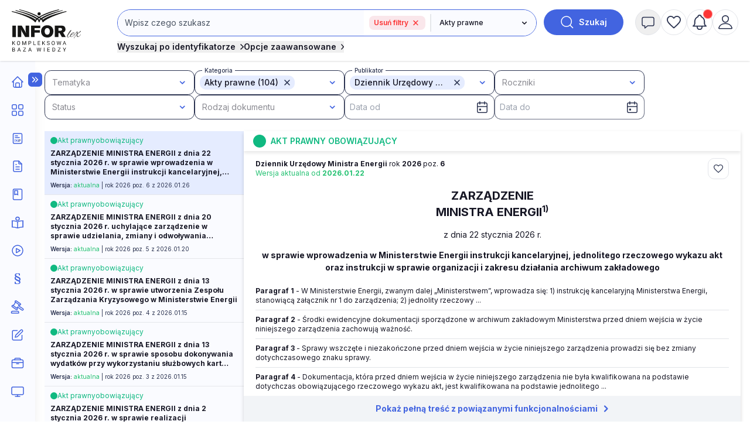

--- FILE ---
content_type: text/html; charset=UTF-8
request_url: https://www.inforlex.pl/lista?gr=ak&is=u56
body_size: 21645
content:
<!DOCTYPE html>
<html lang="pl">
<head>
 <meta charset="utf-8">
<meta name="viewport" content="width=device-width, initial-scale=1, shrink-to-fit=no">
<!-- ###www.inforlex.pl### -->
 <script type="text/javascript" src="https://consensu.incdn.pl/index.js"></script>
<title>
    INFORLEX Freemium
  </title>
 
 <!-- Google Tag Manager -->
 <script>
 window.dataLayer = window.dataLayer || [];
 
 dataLayer.push({"wersja":"4","pageVersion":"Inforlex freemium","productTitle":"INFORLEX Freemium","playerPossible":false,"numberOfComments":0,"numberOfPictures":0,"numberOfPlayers":0,"contentFlags":"","login":false,"type":"Category"}); 
 (function(w,d,s,l,i){w[l]=w[l]||[];w[l].push(
 {'gtm.start': new Date().getTime(),event:'gtm.js'}
 );var f=d.getElementsByTagName(s)[0],
 j=d.createElement(s),dl=l!='dataLayer'?'&l='+l:'';j.async=true;j.src=
 'https://www.googletagmanager.com/gtm.js?id='+i+dl;f.parentNode.insertBefore(j,f);
 })(window,document,'script','dataLayer','GTM-MX5SWN2');
 </script>
 <!-- End Google Tag Manager -->
 <!-- Begin Chartbeat -->
 <script>
 var _cbq = window._cbq = (window._cbq || []);
 
  _cbq.push(['_acct', 'anon']);
  
 </script>
 <!-- End Chartbeat -->
 <!-- Google tag (gtag.js) -->
 <script async src="https://www.googletagmanager.com/gtag/js?id=G-4B7R0RGTN6"></script>
 <script>
 function gtag(){dataLayer.push(arguments);}
 gtag('js', new Date());
 gtag('config', 'G-4B7R0RGTN6');
 </script>
 <!-- End Google tag (gtag.js) -->
 <script type="text/javascript">
 var pp_gemius_identifier = 'nXCaz37fv8RQPkFRFSt.MGazPziB3nuuWvwXoKgY.Hf.f7';
 // lines below shouldn't be edited
 function gemius_pending(i) { window[i] = window[i] || function() {var x = window[i+'_pdata'] = window[i+'_pdata'] || []; x[x.length]=Array.prototype.slice.call(arguments, 0);};};
 (function(cmds) { var c; while(c = cmds.pop()) gemius_pending(c)})(['gemius_cmd', 'gemius_hit', 'gemius_event', 'gemius_init', 'pp_gemius_hit', 'pp_gemius_event', 'pp_gemius_init']);
 window.pp_gemius_cmd = window.pp_gemius_cmd || window.gemius_cmd;
 (function(d,t) {try {var gt=d.createElement(t),s=d.getElementsByTagName(t)[0],l='http'+((location.protocol=='https:')?'s':''); gt.setAttribute('async','async');
 gt.setAttribute('defer','defer'); gt.src=l+'://gapl.hit.gemius.pl/xgemius.min.js'; s.parentNode.insertBefore(gt,s);} catch (e) {}})(document,'script');
 </script>

<link href="https://fonts.googleapis.com/css2?family=Inter:wght@100..900&display=swap" 
 rel="stylesheet" 
 type="text/css"
 media="print"
 onload="this.media='all'" >
<link rel="stylesheet" href="https://sm.incdn.pl/ilex4/build/css/main.6d7b1e7bdd6b83193048.css">
<script src="https://cdnjs.cloudflare.com/ajax/libs/FileSaver.js/2.0.5/FileSaver.min.js"></script>
<script>
    var App = {"user":{"isLogged":false,"justLogged":false,"token":""},"doc":[],"searchApiUrl":"https:\/\/search-api.infor.pl"}
 window.app = App;
 App.timestamp = 1769799612;
 App.date = '2026-01-30 20:00:12'; </script> 
 <script async src="https://securepubads.g.doubleclick.net/tag/js/gpt.js"></script>
 <script>
 window.googletag = window.googletag || {cmd: []};
 googletag.cmd.push(function() {
 googletag.defineSlot('/17796319/INFORLEX_4_0/pixel_freemium', [1, 1], 'pixel_freemium').addService(googletag.pubads());
 googletag.pubads().enableSingleRequest();
 googletag.pubads().collapseEmptyDivs();
 googletag.enableServices();
 });
 </script>
 

 <script>
 if (App.user.isLogged) {
 try {
 if (localStorage.theme === 'dark' || (!('theme' in localStorage) && window.matchMedia('(prefers-color-scheme: dark)').matches)) {
 document.documentElement.classList.add('dark')
 document.querySelector('meta[name="theme-color"]').setAttribute('content', '#0B1120')
 } else {
 document.documentElement.classList.remove('dark')
 }
 } catch (_) {}
 }
 </script>
</head>
<body class="font-inter group submenu-active">
 <noscript><iframe src="https://www.googletagmanager.com/ns.html?id=GTM-MX5SWN2"
height="0" width="0" style="display:none;visibility:hidden"></iframe></noscript>
 
 <script>
window.eventBus = {};
window.eventBus.__STATE__ = {"productName":"Inforlex","articleTrackPointId":"detailContentWrapper","debug":false};
</script>
<script src="https://widgets.infor.pl/widgets/eventBusLite2.js?version=122" defer > </script>
<header class="fixed z-50 w-full shadow h-14 lg:h-26 bg-white dark:bg-dark-darkCharcoal dark:border-b-2 dark:border-dark-gray group search-id-group">
 <div class="flex items-center justify-between px-5 h-14 lg:h-26 flex-colum">
 <div class="flex w-1/3 lg:hidden">
  <button class="flex items-center justify-center size-6 menu-mobile-handler">
 <img class="block group-[.menu-active]:hidden size-6 dark-color-blue"
 src="https://sm.incdn.pl/ilex4/img/icons/menu/menu-open.svg" alt="Otworz menu" />
 <img class="hidden group-[.menu-active]:block size-6 dark-color-blue"
 src="https://sm.incdn.pl/ilex4/img/icons/menu/menu-close.svg" alt="Zamknij menu" />
 </button>
 
 </div>
 <div class="flex justify-center lg:justify-start w-1/3 lg:w-32 xl:w-40">
 <a href="/" class="dark:hidden">
  <img class="h-10 lg:h-18" src="//g.infor.pl/p/_files/38318000/1-logo-38318073.svg" alt="Logo Inforlex">
  </a>
 <a href="/" class="hidden dark:inline-block">
  <img class="h-10 lg:h-18" src="//g.infor.pl/p/_files/38455000/logo-inforlex-38454898.svg" alt="Logo Inforlex">
  </a></div>
  <div
 class="hidden group-[.search-collapsed]:flex absolute left-0 right-0 flex-col flex-1 w-full p-5 shadow-xl lg:self-start lg:py-4 lg:pb-3 lg:px-5 lg:relative top-full lg:top-auto lg:flex lg:shadow-none bg-white dark:bg-dark-dimGray lg:dark:bg-transparent">
 <div id="searchByIdContainer" class="max-w-245 w-full mx-auto">
 <form id="searchContainer" action="/lista" method="GET">
 <div class="flex">
 <div
 class="group/select flex max-sm:flex-col justify-end w-full grow sm:rounded-3xl sm:border sm:border-royalBlue dark:border-dark-lightSilver max-sm:dark:border-0 dark:border-2">
 <div class="relative flex w-full max-sm:mb-4">
 <input
 class="w-full 
 p-3 text-base dark:text-dark-lightSilver lg:text-sm border-transparent 
 bg-white lg:bg-lightBlue dark:bg-dark-darkCharcoal placeholder:text-gray-600 dark:placeholder:text-dark-coolGray 
 rounded-3xl sm:rounded-r-none max-sm:border-2 max-sm:border-royalBlue dark:max-sm:border-dark-lightSilver 
 leading-4 focus:outline-royalBlue dark:focus:outline-dark-lightSilver focus:outline-2 sm:mr-0.25
 pr-28 sm:pr-3 "
 name="search" 
 placeholder="Wpisz czego szukasz" id="searchInput" value="" type="text" autocomplete="off" />
 
  <div class="flex items-center mx-2 absolute sm:static top-3 right-0">
 <a class="font-semibold rounded-lg h-fit flex w-24 bg-red-softOpacity10 text-xs py-1 px-2 text-red-status" href="/lista">Usuń filtry <img class="ml-2" src="https://sm.incdn.pl/ilex4/img/icons/ic_close_red.svg" alt="Logo Inforlex"></a></div>
  <div class="search-suggestions-wrapper hidden z-20 absolute flex-col w-full right-0 top-full bg-pureWhite dark:bg-dark-darkCharcoal py-2 shadow-xl xl:rounded-xl border border-softBlue text-base lg:text-xs">
 <div class="hidden items-center justify-center w-full loaderIndicator">
 <img src="https://sm.incdn.pl/ilex4/img/spinner.svg" alt="Ładowanie" class="size-10 animate-spin-animation"></div>
 <div id="searchSuggestions" class="flex flex-col divide-y divide-mistyGray"></div></div></div>
         <input type="hidden" name="gr[]" value="ak" id="group">
        <input type="hidden" name="is[]" value="u56" id="issueSymbol">
                                               <div class="grid relative">
  <svg
 class="pointer-events-none z-10 right-3 relative col-start-1 row-start-1 size-4 self-center justify-self-end forced-colors:hidden"
 viewBox="0 0 16 16" fill="currentColor" aria-hidden="true">
 <path fill-rule="evenodd"
 d="M4.22 6.22a.75.75 0 0 1 1.06 0L8 8.94l2.72-2.72a.75.75 0 1 1 1.06 1.06l-3.25 3.25a.75.75 0 0 1-1.06 0L4.22 7.28a.75.75 0 0 1 0-1.06Z"
 clip-rule="evenodd"></path>
 </svg>
 <select name="gr"
 aria-label="kategorie"
 class="peer appearance-none row-start-1 col-start-1 text-xs dark:text-dark-lightSilver font-medium bg-pureWhite dark:bg-dark-darkCharcoal dark:border-dark-lightSilver sm:dark:border-0 dark:border-2 border-l-0 lg:bg-lightBlue pl-4 pr-10 max-sm:p-3 rounded-3xl sm:rounded-l-none max-sm:bg-lightGray focus:outline-royalBlue focus:outline-2">
 <option value="">Wszystkie kategorie</option>
  <option value="aktualnosci">
 Aktualności
 </option>
  <option value="kopo">
 Porady i artykuły
 </option>
  <option value="ak" selected >
 Akty prawne
 </option>
  <option value="or">
 Orzeczenia
 </option>
  <option value="wy">
 Interpretacje
 </option>
  <option value="fo">
 Formularze
 </option>
  <option value="wis">
 Wskaźniki i stawki
 </option>
  <option value="kalkulatory">
 Kalkulatory
 </option>
  <option value="wideo">
 Szkolenia
 </option>
  <option value="kp">
 Komentarze
 </option>
  <option value="sc">
 Ściągi
 </option>
  <option value="st">
 Streszczenia aktu UE
 </option>
  <option value="ksiazki">
 Książki
 </option>
  <option value="program-plan-kont">
 Program Plan kont
 </option>
  <option value="pisma-urzedowe">
 Pisma Urzędowe
 </option>
  <option value="ebooki">
 E-booki
 </option>
  </select>
 <span class="max-sm:hidden peer-focus:hidden absolute border-l-2 h-[70%] top-[15%]"></span>
 </div>
 </div>
 <button type="submit"
 class="flex items-center justify-center ml-3 font-semibold rounded-full w-11 h-11 lg:w-34 bg-royalBlue dark:bg-dark-primaryBlue text-pureWhite dark:text-dark-lightSilver font-sm group/search shrink-0">
 <img width="24px" height="24px" src="https://sm.incdn.pl/ilex4/img/icons/icon_search_white.svg" alt="lupa"
 class="transition-transform group-hover/search:scale-125">
 <span class="ml-2 text-sm hidden lg:inline">Szukaj</span>
 </button></div>
 <div class="flex flex-col items-start mt-1 lg:mt-2 lg:flex-row gap-2 lg:gap-8 ">
  <button type="button"
 class="flex items-center mt-3 text-sm font-semibold lg:mt-0 toggleSearchIdButton text-midnightBlack dark:text-dark-lightSilver dark:hover:text-dark-coolGray xl:mt-0">
 Wyszukaj po identyfikatorze
 <span class="ml-2 group-[.search-id-collapsed]:rotate-90">
 <svg xmlns="http://www.w3.org/2000/svg" width="5.726" height="9.951" viewBox="0 0 5.726 9.951"><path id="Path_546" data-name="Path 546" d="M9,6l3.915,3.915L9,13.83" transform="translate(-7.939 -4.939)" fill="none" stroke="currentColor" stroke-linecap="round" stroke-linejoin="round" stroke-width="1.5"/></svg></span>
 </button>
  <div class="relative w-full lg:w-auto">
 <button type="button"
 class="flex items-center mt-3 text-sm font-semibold lg:mt-0 toggleAdvancedSearch text-midnightBlack dark:text-dark-lightSilver dark:hover:text-dark-coolGray xl:mt-0">
 Opcje zaawansowane
 <span class="ml-2 group-[.search-id-collapsed]:rotate-90">
 <svg xmlns="http://www.w3.org/2000/svg" width="5.726" height="9.951" viewBox="0 0 5.726 9.951"><path id="Path_546" data-name="Path 546" d="M9,6l3.915,3.915L9,13.83" transform="translate(-7.939 -4.939)" fill="none" stroke="currentColor" stroke-linecap="round" stroke-linejoin="round" stroke-width="1.5"/></svg></span>
 </button>
 <div id="advanceSearchContainer" class="absolute hidden flex-col w-full lg:w-175 mx-auto -left-4 right-0 group-[.search-advanced-collapsed]:flex top-8 bg-pureWhite dark:bg-dark-darkCharcoal msx-5 p-5 pt-3 shadow-xl xl:rounded-xl border border-softBlue dark:border-dark-gray dark:text-dark-lightSilver text-xs">
 <div class="flex justify-between mb-2">
 <span class="text-sm font-semibold">Opcje zaawansowane</span>
 <button type="button" class="toggleAdvancedSearch">
 <img src="https://sm.incdn.pl/ilex4/img/icons/icon_close_black.svg" class="dark-color-blue" alt="Zamknij" />
 </button></div>
 <div class="flex flex-col md:flex-row gap-3 lg:gap-10 justify-between">
 <div class="flex flex-col gap-2">
 <p class="text-xs font-medium">Pokaż wyniki dla:</p>
 <label for="MainSearchSchemaAll" class="flex items-center gap-2">
 <input type="radio" name="qs" value="behavioral" id="MainSearchSchemaAll" class="searchEngine"  checked> wszystkich słów</label>
 <label for="MainSearchSchemaExact" class="flex items-center gap-2">
 <input type="radio" name="qs" value="behavioral-exact" id="MainSearchSchemaExact" class="searchEngine" > dokładnej frazy</label></div>
 <div class="flex flex-col gap-2">
 <p class="text-xs font-medium">Szukaj:</p>
 <label for="MainSearchRangeAll" class="flex items-center gap-2">
 <input type="radio" name="qr" value="" id="MainSearchRangeAll" class="searchEngine"  checked> w tytułach i treści</label>
 <label for="MainSearchRangeTitle" class="flex items-center gap-2">
 <input type="radio" name="qr" value="title" id="MainSearchRangeTitle" class="searchEngine" > w tytułach</label></div>
 <div class="max-sm:mt-4 w-full md:w-auto flex justify-center ">
 <button type="submit"
 class="flex items-center justify-center h-11 w-34 sm:w-14 sm:h-14 bg-softBlue dark:bg-transparent dark:border dark:border-dark-lightSilver rounded-xl group/searchId text-base">
 <img src="https://sm.incdn.pl/ilex4/img/icons/icon_search.svg" alt="Szukaj" class="transition-transform group-hover/searchId:scale-125 dark-color-silver" />
 <span class="block ml-3 sm:hidden">Szukaj</span>
 </button></div></div></div></div></div>
 </form>
  <form action="/lista" method="GET" class="searchByIdForm">
 <div id="searchById"
 class="absolute hidden max-w-320 mx-auto left-0 right-0 group-[.search-id-collapsed]:flex flex-col top-24 bg-pureWhite dark:bg-dark-darkCharcoal mx-5 p-5 pt-3 shadow-xl xl:rounded-xl border border-softBlue dark:border-dark-gray dark:text-dark-lightSilver z-20">
 <div class="flex justify-between mb-2">
 <span class="text-sm font-semibold">Wyszukiwanie po identyfikatorze</span>
 <button type="button" class="toggleSearchIdButton">
 <img src="https://sm.incdn.pl/ilex4/img/icons/icon_close_black.svg" class="dark-color-blue" alt="Zamknij" />
 </button></div>
 <div class="flex items-center justify-between sm:space-x-3 max-sm:flex-col">
 <div
 class="flex flex-col sm:flex-row max-md:flex-wrap lg:max-xl:flex-wrap w-full sm:flex-row sm:max-md:*:w-1/2 lg:max-xl:*:w-1/2 *:p-2">
 <div class="flex-1">
 <label class="block mb-2 text-xs font-semibold text-mediumGray">Typ dokumentu</label>
 <div class="grid">
 <svg
 class="pointer-events-none z-10 right-3 relative col-start-1 row-start-1 size-4 self-center justify-self-end forced-colors:hidden"
 viewBox="0 0 16 16" fill="currentColor" aria-hidden="true">
 <path fill-rule="evenodd"
 d="M4.22 6.22a.75.75 0 0 1 1.06 0L8 8.94l2.72-2.72a.75.75 0 1 1 1.06 1.06l-3.25 3.25a.75.75 0 0 1-1.06 0L4.22 7.28a.75.75 0 0 1 0-1.06Z"
 clip-rule="evenodd"></path>
 </svg>
 <select id="searchById_symbol" name="is"
 class="appearance-none row-start-1 col-start-1 w-full p-2 text-base lg:text-xs rounded-md bg-lightGray dark:bg-dark-darkCharcoal dark:border dark:border-dark-gray focus:outline-royalBlue focus:outline-1">
  <option value="blp.dzu.e0l.eli.mpo.u02.u03.u04.u05.u06.u07.u08.u09.u10.u11.u12.u13.u14.u15.u16.u17.u18.u19.u20.u21.u22.u23.u24.u25.u26.u27.u28.u29.u30.u31.u32.u33.u34.u35.u36.u37.u38.u39.u40.u41.u42.u43.u44.u45.u46.u47.u48.u49.u50.u51.u52.u53.u54.u55.u56.u57.u58.u59.u60.u61.u62.u63.u64.u65.u66.u67.u68.u69.u86.u87.u88.u89.u90.u91.u92.u93.u94.u95.u96.u97.u98.u99.u70.u71.u72.u73.u74.u75.u76.u77.u78.u79.u80.u81.u82.u83.u84.u85" class=" text-xs" > PRZEPISY</option>
  <option value="dzu" class="issue2012Search text-xs dark:dark:bg-transparent"  selected>&nbsp;&nbsp;&nbsp;Dziennik Ustaw</option>
  <option value="mpo" class="issue2012Search text-xs dark:dark:bg-transparent" >&nbsp;&nbsp;&nbsp;Monitor Polski</option>
  <option value="u02.u03.u04.u05.u06.u07.u08.u09.u10.u11.u12.u13.u14.u15.u16.u17.u18.u19.u20.u21.u22.u23.u24.u25.u26.u27.u28.u29.u30.u31.u32.u33.u34.u35.u36.u37.u38.u39.u40.u41.u42.u43.u44.u45.u46.u47.u48.u49.u50.u51.u52.u53.u54.u55.u56.u57.u58.u59.u60.u61.u62.u63.u64.u65.u66.u67.u68.u69.u86.u87.u88.u89.u90.u91.u92.u93.u94.u95.u96.u97.u98.u99" class="issue2012Search text-xs dark:dark:bg-transparent" >&nbsp;&nbsp;&nbsp;Dzienniki urzędowe</option>
  <option value="u70.u71.u72.u73.u74.u75.u76.u77.u78.u79.u80.u81.u82.u83.u84.u85" class="issue2012Search text-xs dark:dark:bg-transparent" >&nbsp;&nbsp;&nbsp;Prawo miejscowe</option>
  <option value="e0l" class="issue2023UeSearch text-xs dark:dark:bg-transparent" >&nbsp;&nbsp;&nbsp;Dziennik Urzędowy Unii Europejskiej, L</option>
  <option value="eli" class="issue2023UeSearch text-xs dark:dark:bg-transparent" >&nbsp;&nbsp;&nbsp;Dziennik Urzędowy Unii Europejskiej, LI</option>
  <option value="blp" class=" text-xs dark:dark:bg-transparent" >&nbsp;&nbsp;&nbsp;Biuletyn Informacyjny Lasów Państwowych</option>
   <option value="nsa.oan.oio.opi.osa.osk.osn.oso.oss.otk.ots.ozp.wsa" class="signatureSearch text-xs" > ORZECZENIA</option>
  <option value="osn" class="signatureSearch text-xs dark:dark:bg-transparent" >&nbsp;&nbsp;&nbsp;Orzeczenia Sądu Najwyższego</option>
  <option value="nsa" class="signatureSearch text-xs dark:dark:bg-transparent" >&nbsp;&nbsp;&nbsp;Orzeczenia Naczelnego Sądu Administracyjnego</option>
  <option value="wsa" class="signatureSearch text-xs dark:dark:bg-transparent" >&nbsp;&nbsp;&nbsp;Orzeczenia Wojewódzkich Sądów Administracyjnych</option>
  <option value="osa" class="signatureSearch text-xs dark:dark:bg-transparent" >&nbsp;&nbsp;&nbsp;Orzeczenia Sądów Apelacyjnych </option>
  <option value="otk" class="signatureSearch text-xs dark:dark:bg-transparent" >&nbsp;&nbsp;&nbsp;Orzeczenia Trybunału Konstytucyjnego</option>
  <option value="ots" class="signatureSearch text-xs dark:dark:bg-transparent" >&nbsp;&nbsp;&nbsp;Orzeczenia Trybunału Sprawiedliwości WE</option>
  <option value="opi" class="signatureSearch text-xs dark:dark:bg-transparent" >&nbsp;&nbsp;&nbsp;Orzeczenia Sądu Pierwszej Instancji WE</option>
  <option value="oan" class="signatureSearch text-xs dark:dark:bg-transparent" >&nbsp;&nbsp;&nbsp;Orzeczenia Sądu Antymonopolowego</option>
  <option value="oio" class="signatureSearch text-xs dark:dark:bg-transparent" >&nbsp;&nbsp;&nbsp;Orzeczenia Izb Obrachunkowych</option>
  <option value="osk" class="signatureSearch text-xs dark:dark:bg-transparent" >&nbsp;&nbsp;&nbsp;Orzeczenia Sądu Ochrony Konkurencji i Konsumentów </option>
  <option value="oso" class="signatureSearch text-xs dark:dark:bg-transparent" >&nbsp;&nbsp;&nbsp;Orzeczenia Sądów Okręgowych</option>
  <option value="oss" class="signatureSearch text-xs dark:dark:bg-transparent" >&nbsp;&nbsp;&nbsp;Orzeczenia Sądu ds. Służby Publicznej</option>
  <option value="ozp" class="signatureSearch text-xs dark:dark:bg-transparent" >&nbsp;&nbsp;&nbsp;Orzeczenia z zamówień publicznych </option>
   <option value="sip.str.sur" class="signatureSearch text-xs" > INTERPRETACJE URZĘDOW</option>
  <option value="sur" class="signatureSearch text-xs dark:dark:bg-transparent" >&nbsp;&nbsp;&nbsp;Interpretacje urzędów</option>
  <option value="sip" class="signatureSearch text-xs dark:dark:bg-transparent" >&nbsp;&nbsp;&nbsp;Interpretacje podatkowe</option>
  <option value="str" class="signatureSearch text-xs dark:dark:bg-transparent" >&nbsp;&nbsp;&nbsp;Standardy rachunkowości</option>
   <option value="i02.i03.i12.i13.i14.i16.i17.i21.i26.i32.i33.i34.i35.i40.i41.i65.i78.i79.i83.i87.x03" class=" text-xs" > CZASOPISMA</option>
  <option value="x03" class=" text-xs dark:dark:bg-transparent" >&nbsp;&nbsp;&nbsp;eporadnia.infor.pl</option>
  <option value="i21" class=" text-xs dark:dark:bg-transparent" >&nbsp;&nbsp;&nbsp;Poradnik Prawa Spółek </option>
  <option value="i26" class=" text-xs dark:dark:bg-transparent" >&nbsp;&nbsp;&nbsp;Serwis Prawno-Pracowniczy / Niezbędnik Kadrowo-Płacowy</option>
  <option value="i16" class=" text-xs dark:dark:bg-transparent" >&nbsp;&nbsp;&nbsp;Monitor Prawa Zamówień Publicznych</option>
  <option value="i32" class=" text-xs dark:dark:bg-transparent" >&nbsp;&nbsp;&nbsp;Sposób na płace</option>
  <option value="i33" class=" text-xs dark:dark:bg-transparent" >&nbsp;&nbsp;&nbsp;Poradnik Oświatowy</option>
  <option value="i34" class=" text-xs dark:dark:bg-transparent" >&nbsp;&nbsp;&nbsp;Poradnik Samorządowca</option>
  <option value="i35" class=" text-xs dark:dark:bg-transparent" >&nbsp;&nbsp;&nbsp;Poradnik Instytucji Pomocy Społecznej</option>
  <option value="i17" class=" text-xs dark:dark:bg-transparent" >&nbsp;&nbsp;&nbsp;Monitor BHP</option>
  <option value="i14" class=" text-xs dark:dark:bg-transparent" >&nbsp;&nbsp;&nbsp;Poradnik Gazety Prawnej</option>
  <option value="i41" class=" text-xs dark:dark:bg-transparent" >&nbsp;&nbsp;&nbsp;Gazeta Samorządu i Administracji</option>
  <option value="i13" class=" text-xs dark:dark:bg-transparent" >&nbsp;&nbsp;&nbsp;Personel i Zarządzanie</option>
  <option value="i02" class=" text-xs dark:dark:bg-transparent" >&nbsp;&nbsp;&nbsp;Dziennik Gazeta Prawna</option>
  <option value="i03" class=" text-xs dark:dark:bg-transparent" >&nbsp;&nbsp;&nbsp;Monitor Prawa Budowlanego i Nieruchomości</option>
  <option value="i12" class=" text-xs dark:dark:bg-transparent" >&nbsp;&nbsp;&nbsp;Monitor Prawa Ochrony Środowiska</option>
  <option value="i40" class=" text-xs dark:dark:bg-transparent" >&nbsp;&nbsp;&nbsp;Rachunkowość Budżetowa</option>
  <option value="i87" class=" text-xs dark:dark:bg-transparent" >&nbsp;&nbsp;&nbsp;Poradnik Rachunkowości Budżetowej</option>
  <option value="i65" class=" text-xs dark:dark:bg-transparent" >&nbsp;&nbsp;&nbsp;Monitor Prawa Pracy i Ubezpieczeń</option>
  <option value="i78" class=" text-xs dark:dark:bg-transparent" >&nbsp;&nbsp;&nbsp;Monitor Księgowego</option>
  <option value="i79" class=" text-xs dark:dark:bg-transparent" >&nbsp;&nbsp;&nbsp;Biuletyn VAT</option>
  <option value="i83" class=" text-xs dark:dark:bg-transparent" >&nbsp;&nbsp;&nbsp;Biuletyn Głównego Księgowego</option>
   <option value="fiw.fsi" class="signatureSearch text-xs" > Formularze i wzory</option>
   </select></div></div>
 <div class="searchById-group">
 <label class="block mb-2 text-xs font-semibold text-mediumGray">Rok</label>
 <div class="relative">
 <input type="number" id="searchById_year" name="iy"
 placeholder="Roczniki"
 class="w-40 p-2 text-base lg:text-xs rounded-md lg:max-xl:w-full max-md:w-full bg-lightGray dark:bg-dark-darkCharcoal dark:border dark:border-dark-gray focus:outline-royalBlue focus:outline-1" /></div></div>
 <div class="searchById-group">
 <label class="block mb-2 text-xs font-semibold text-mediumGray">Numer</label>
 <div class="relative">
 <input type="number" id="searchById_number" name="in"
 placeholder="Numer"
 class="w-40 p-2 text-base lg:text-xs rounded-md lg:max-xl:w-full max-md:w-full bg-lightGray dark:bg-dark-darkCharcoal dark:border dark:border-dark-gray focus:outline-royalBlue focus:outline-1" /></div></div>
 <div class="searchById-group">
 <label class="block mb-2 text-xs font-semibold text-mediumGray">Pozycja / strona</label>
 <div class="relative">
 <input type="number" id="searchById_position" name="ip"
 placeholder="Pozycja / strona"
 class="w-40 p-2 text-base lg:text-xs rounded-md lg:max-xl:w-full max-md:w-full bg-lightGray dark:bg-dark-darkCharcoal dark:border dark:border-dark-gray focus:outline-royalBlue focus:outline-1" /></div></div>
 <div class="searchById-group hidden flex-1">
 <label class="block mb-2 text-xs font-semibold text-mediumGray">Sygnatura</label>
 <div class="relative">
 <input type="text" id="searchById_signature" name="sig"
 placeholder="Sygnatura"
 class="w-40 p-2 text-base lg:text-xs rounded-md lg:max-xl:w-full max-md:w-full bg-lightGray dark:bg-dark-darkCharcoal dark:border dark:border-dark-gray focus:outline-royalBlue focus:outline-1" /></div></div></div>
 <div class="max-sm:mt-4">
 <button type="submit"
 class="flex items-center justify-center h-11 w-34 sm:w-14 sm:h-14 bg-softBlue dark:bg-transparent dark:border dark:border-dark-lightSilver rounded-xl group/searchId">
 <img src="https://sm.incdn.pl/ilex4/img/icons/icon_search.svg" alt="Szukaj" class="transition-transform group-hover/searchId:scale-125 dark-color-silver" />
 <span class="block ml-3 sm:hidden">Szukaj</span>
 </button></div></div></div>
 </form>
 </div></div>
  <div class="flex justify-end gap-3 lg:self-start lg:w-auto lg:py-4 lg:justify-between w-1/3">
  <button
 class="flex items-center justify-center size-8 lg:hidden lg:w-11 lg:h-11 lg:rounded-full lg:border lg:border-mistyGray lg:hover:bg-mistyGray group toggleSearchButton dark:hover:bg-dark-lightTranslucentBlueHover">
 <img height="24px" width="24px" src="https://sm.incdn.pl/ilex4/img/icons/icon_search.svg" alt="Wyszukaj" class="hover:animate-header-rotate-animation max-w-none dark-color-silver">
 </button>
  <div class="relative">
  <button title="Powiadomienia" 
 class=" paywall-modal-trigger  flex items-center justify-center size-8 lg:size-11 lg:rounded-full lg:border lg:border-mistyGray dark:border-lightGray lg:hover:bg-lightGray dark:hover:bg-dark-lightTranslucentBlueHover group-[.message-collapsed]:lg:bg-mistyGray">
 <img height="24px" width="24px" src="https://sm.incdn.pl/ilex4/img/icons/icon_message.svg" alt="powiadomienia" class="hover:animate-header-rotate-animation dark-color-silver">
 </button>
 <div class="absolute max-lg:right-0 lg:left-1/2 lg:-translate-x-1/2 top-full lg:top-[calc(100%+theme('spacing.3'))] w-max lg:w-96 lg:rounded shadow-container bg-pureWhite z-50 hidden group-[.message-collapsed]:block dark:bg-dark-darkCharcoal dark:border dark:border-dark-gray dark:text-dark-lightSilver">
 <div class="flex lg:rounded-t items-center justify-between py-2.5 px-3 border-b border-paleGray dark:border-b dark:border-dark-gray dark:bg-dark-dimGray">
 <span class="text-sm font-semibold">Powiadomienia</span>
 <button class="handleMessageBtn">
 <img src="https://sm.incdn.pl/ilex4/img/icons/icon_close_black.svg" class="dark-color-white" alt="Zamknij" />
 </button></div>
 <div class="p-3 text-sm">
  <div class="max-lg:text-center">
 <span >Nie masz nowych powiadomień</span></div>
  </div></div></div>
 <div id="myInforlex" class="flex gap-3 hidden lg:flex">
  <a
 href="/biuletyn"
 title="Schowek"
 class=" paywall-modal-trigger  items-center justify-center size-8 hidden lg:flex lg:w-11 lg:h-11 lg:rounded-full lg:border lg:border-mistyGray dark:border-lightGray lg:hover:bg-mistyGray group dark:hover:bg-dark-lightTranslucentBlueHover">
 <img height="24px" width="24px" src="https://sm.incdn.pl/ilex4/img/icons/icon_heart.svg" class="hover:animate-header-rotate-animation dark-color-silver " alt="Schowek">
 </a>
     <a href="/alerty" title="Moje alerty"
 class=" paywall-modal-trigger  relative hidden lg:flex items-center justify-center size-8 lg:w-11 lg:h-11 lg:rounded-full lg:border lg:border-mistyGray dark:border-lightGray dark:hover:bg-dark-lightTranslucentBlueHover lg:hover:bg-mistyGray group notificationAlert"
 data-alerts-count="">
 <span class=" absolute top-0 right-0 flex h-1.5 min-w-1.5 lg:h-3.5 lg:min-w-3.5 notificationAlertIcon">
 <span class="absolute inline-flex w-full h-full rounded-full opacity-75 animate-ping bg-red-soft"></span>
 <span class="relative inline-flex rounded-full h-1.5 min-w-1.5 lg:h-3.5 lg:min-w-3.5 bg-red-soft text-center"></span></span>
 <img height="24px" width="24px" src="https://sm.incdn.pl/ilex4/img/icons/icon_notification.svg" alt="notyfikacje"
 class="group-hover:animate-header-rotate-animation dark-color-silver">
 </a></div>
    <a id="yourAccount" href="/logowanie?redirect=/lista%3Fgr%3Dak%26is%3Du56"
 title="Zaloguj"
 class="flex items-center justify-center size-8 lg:size-11 flex lg:flex lg:rounded-full lg:border lg:border-mistyGray dark:border-dark-lightSilver lg:hover:bg-mistyGray group dark:hover:bg-dark-lightTranslucentBlueHover">
 <img height="24px" width="24px" src="https://sm.incdn.pl/ilex4/img/icons/icon_user.svg" alt="konto" class="hover:animate-header-rotate-animation dark-color-silver max-w-none">
 </a>
 <div class="hidden items-center justify-center size-8 lg:hidden account-trigger">
 <img height="24px" width="24px" src="https://sm.incdn.pl/ilex4/img/icons/icon_user.svg" alt="konto" class="hover:animate-header-rotate-animation dark-color-silver max-w-none">
 <div class="absolute hidden group-[.mobile-header-dropdown-active]:block right-1 divide-y shadow-md top-full z-50 bg-white dark:bg-dark-dimGray right-0 top-full py-3 px-3 shadow-rightAside rounded">
 <a href="/logowanie?redirect=/lista%3Fgr%3Dak%26is%3Du56"
 title="Zaloguj"
 class="flex pb-2">
 Zaloguj </a>
  <a href="/biuletyn"
 title="Schowek"
 class=" paywall-modal-trigger  flex py-2">
 Schowek
 </a>
     <a href="/alerty" title="Moje alerty"
 class=" paywall-modal-trigger  relative flex items-center group notificationAlert pt-2"
 data-alerts-count="">
 Moje alerty 
 <span class=" flex ml-2 size-4 notificationAlertIcon">
 <span class="absolute inline-flex size-3.5 rounded-full opacity-75 animate-ping bg-red-soft"></span>
 <span class="relative inline-flex rounded-full size-3.5 bg-red-soft text-center"></span></span>
 </a>
 </div></div></div></div>
</header> <div class="fixed hidden group-[.page-details-mobile-active]:block group-[.menu-active]:block group-[.search-id-collapsed]:block group-[.search-collapsed]:block group-[.search-advanced-collapsed]:block group-[.visible-question-box]:block group-[.modal-active]:block group-[.message-collapsed]:block group-[.mobile-header-dropdown-active]:block z-40 w-full h-screen bg-absoluteBlack opacity-35 group-[.page-details-mobile-active]:bg-transparent close-all-handler"></div>
 <div class="flex w-full pt-14 lg:pt-26 print:pt-0 menu-content group app-body group/menu  menu-collapsed  ">
  <aside class="hidden hide-on-print shrink-0 group-[.menu-active]:flex group-[.menu-active]:absolute lg:flex w-full sm:w-72 group-[.menu-collapsed]:w-16  text-sm z-40 lg:z-2">
 <div class="fixed w-full sm:w-72 group-[.menu-collapsed]:w-16 z-10">
 <nav class="h-[calc(100vh-theme('spacing.14'))] lg:h-[calc(100vh-theme('spacing.26'))]">
 <div class="relative h-[calc(100vh-theme('spacing.14'))] lg:h-[calc(100vh-theme('spacing.26'))]">
 <button id="toggleMenuButton"
 class="flex group-[.menu-active]:hidden items-center justify-center absolute top-5 -right-3 w-6 h-6 rounded-md bg-royalBlue z-10 rotate-0 group-[.menu-collapsed]:rotate-180 group-[.menu-items-active]:hidden">
 <img id="toggleMenuImgButton" width="20px" height="20px" src="https://sm.incdn.pl/ilex4/img/icons/arrow-left-double.svg" alt="Ikona akcji menu" />
 </button>
 <div
 class="w-full px-2 py-3 shadow-xl bg-lightBlue dark:bg-dark-darkCharcoal dark:border-r-2 dark:border-dark-gray group-[.menu-items-active]:w-full menuRenderedBox group-[.menu-items-active]:sm:w-72 lg:group-[.menu-items-active]:w-16 h-[calc(100vh-theme('spacing.14'))] lg:h-[calc(100vh-theme('spacing.26'))] w-full overflow-y-auto scrollbar">
  <ul ><li class="group/item-horizontal menu-item"><a href="/" title="Strona główna" class="group/mainItemMenu flex items-center rounded-lg text-midnightBlack hover:bg-lightGray dark:hover:bg-dark-lightTranslucentBlue group-[.activeItemMenu]/item-horizontal:bg-softBlue group-[.parentActiveItemMenu]/item-horizontal:bg-softBlue group-[.activeItemMenu]/item-horizontal:dark:bg-dark-lightTranslucentBlue dark:group-[.activeItemMenu]/item-horizontal:bg-dark-lightTranslucentBlue dark:group-[.parentActiveItemMenu]/item-horizontal:bg-dark-lightTranslucentBlue dark:group-[.activeItemMenu]/item-horizontal:dark:bg-dark-lightTranslucentBlue group-hover/item-horizontal:text-dark-mediumBlue" onclick="dataLayer.push({ &#039;event&#039;: &#039;ilexevent&#039;, &#039;eventCategory&#039;: &#039;Menu&#039;, &#039;eventAction&#039;: &#039;STRONA GŁÓWNA&#039;});"><span class="flex items-center justify-center size-12"><img src="https://sm.incdn.pl/ilex4/img/icons/menu/icon-svg_home-ilex.svg" class="dark-color-blue" alt="ikona elementu menu" loading="lazy"/></span><div class="flex-1 group-[.menu-collapsed]:hidden lg:group-[.menu-items-active]:hidden flex items-center grow text-base text-midnightBlack dark:text-dark-lightSilver font-semibold sm:text-sm"> Strona główna </div></a><div class="relative lg:absolute top-0 right-0 hidden w-full lg:w-56 group-[.isAsideContent]/menu:lg:w-65 lg:w-56 h-full px-3 lg:px-3 max-lg:pl-12 group-[.item-active]/item-horizontal:flex flex-col shadow-none lg:shadow-xl bg-pureWhite dark:bg-dark-darkCharcoal dark:border-r"><div tabindex="0" class="flex-row items-center hidden py-2 border-b-2 cursor-pointer lg:flex horizontalMenuButton"><span class="flex items-center justify-center rotate-180 w-6 h-10 shrink-0 text-deepNavy dark:text-dark-lightSilver"><svg xmlns="http://www.w3.org/2000/svg" width="5.726" height="9.951" viewBox="0 0 5.726 9.951"><path id="Path_546" data-name="Path 546" d="M9,6l3.915,3.915L9,13.83" transform="translate(-7.939 -4.939)" fill="none" stroke="currentColor" stroke-linecap="round" stroke-linejoin="round" stroke-width="1.5" /></svg></span><span class="ml-2 text-sm text-midnightBlack dark:text-dark-lightSilver font-semibold">Strona główna </span></div></div></li><li class="group/item-horizontal menu-item"><div tabindex="0" class="group/mainItemMenu flex items-center rounded-lg cursor-pointer group-[.activeItemMenu]/item-horizontal:bg-softBlue dark:group-[.activeItemMenu]/item-horizontal:bg-dark-lightTranslucentBlue dark:hover:bg-dark-lightTranslucentBlue group-[.parentActiveItemMenu]/item-horizontal:bg-softBlue dark:group-[.parentActiveItemMenu]/item-horizontal:bg-dark-lightTranslucentBlue hover:bg-lightGray horizontalMenuButton" title="Tematyka"><span class="flex items-center justify-center size-12"><img src="https://sm.incdn.pl/ilex4/img/icons/menu/icon-svg_taxonomy-ilex.svg" class="dark-color-blue" alt="ikona elementu menu" loading="lazy"/></span><div class="flex-1 group-[.menu-collapsed]:hidden lg:group-[.menu-items-active]:hidden flex items-center grow text-base text-midnightBlack dark:text-dark-lightSilver font-semibold sm:text-sm"> Tematyka <span class="flex items-center justify-center ml-auto rotate-90 group-[.item-active]/item-horizontal:-rotate-90 lg:rotate-0 w-6 h-12 text-deepNavy dark:text-dark-lightSilver"><svg xmlns="http://www.w3.org/2000/svg" width="5.726" height="9.951" viewBox="0 0 5.726 9.951"><path id="Path_546" data-name="Path 546" d="M9,6l3.915,3.915L9,13.83" transform="translate(-7.939 -4.939)" fill="none" stroke="currentColor" stroke-linecap="round" stroke-linejoin="round" stroke-width="1.5" /></svg></span></div></div><div class="relative lg:absolute top-0 right-0 hidden w-full lg:w-56 group-[.isAsideContent]/menu:lg:w-65 lg:w-56 h-full px-3 lg:px-3 max-lg:pl-12 group-[.item-active]/item-horizontal:flex flex-col shadow-none lg:shadow-xl bg-pureWhite dark:bg-dark-darkCharcoal dark:border-r"><div tabindex="0" class="flex-row items-center hidden py-2 border-b-2 cursor-pointer lg:flex horizontalMenuButton"><span class="flex items-center justify-center rotate-180 w-6 h-10 shrink-0 text-deepNavy dark:text-dark-lightSilver"><svg xmlns="http://www.w3.org/2000/svg" width="5.726" height="9.951" viewBox="0 0 5.726 9.951"><path id="Path_546" data-name="Path 546" d="M9,6l3.915,3.915L9,13.83" transform="translate(-7.939 -4.939)" fill="none" stroke="currentColor" stroke-linecap="round" stroke-linejoin="round" stroke-width="1.5" /></svg></span><span class="ml-2 text-sm text-midnightBlack dark:text-dark-lightSilver font-semibold">Tematyka </span></div><ul class="h-auto lg:h-screen py-2 scrollbar overflow-y-hidden lg:overflow-y-auto"><li class="py-1 min-h-8 group/item-menu-last"><a href="/lista/katalogi?ct=13&amp;mnuid=2" class="text-sm text-midnightBlack dark:text-dark-lightSilver sm:text-xs 2xl:text-sm group-[.activeItemMenu]/item-menu-last:text-royalBlue"> Branże (640631) </a></li><li class="py-1 min-h-8 group/item-menu-last"><a href="/lista/katalogi?ct=20&amp;mnuid=3" class="text-sm text-midnightBlack dark:text-dark-lightSilver sm:text-xs 2xl:text-sm group-[.activeItemMenu]/item-menu-last:text-royalBlue"> Budownictwo i nieruchomości (267536) </a></li><li class="py-1 min-h-8 group/item-menu-last"><a href="/lista/katalogi?ct=22&amp;mnuid=4" class="text-sm text-midnightBlack dark:text-dark-lightSilver sm:text-xs 2xl:text-sm group-[.activeItemMenu]/item-menu-last:text-royalBlue"> Controlling (3) </a></li><li class="py-1 min-h-8 group/item-menu-last"><a href="/lista/katalogi?ct=19&amp;mnuid=5" class="text-sm text-midnightBlack dark:text-dark-lightSilver sm:text-xs 2xl:text-sm group-[.activeItemMenu]/item-menu-last:text-royalBlue"> Finanse firm i controlling (446) </a></li><li class="py-1 min-h-8 group/item-menu-last"><a href="/lista/katalogi?ct=17&amp;mnuid=6" class="text-sm text-midnightBlack dark:text-dark-lightSilver sm:text-xs 2xl:text-sm group-[.activeItemMenu]/item-menu-last:text-royalBlue"> Finanse publiczne (15889) </a></li><li class="py-1 min-h-8 group/item-menu-last"><a href="/lista/katalogi?ct=02&amp;mnuid=7" class="text-sm text-midnightBlack dark:text-dark-lightSilver sm:text-xs 2xl:text-sm group-[.activeItemMenu]/item-menu-last:text-royalBlue"> Kadry i płace (82918) </a></li><li class="py-1 min-h-8 group/item-menu-last"><a href="/lista/katalogi?ct=29&amp;mnuid=8" class="text-sm text-midnightBlack dark:text-dark-lightSilver sm:text-xs 2xl:text-sm group-[.activeItemMenu]/item-menu-last:text-royalBlue"> Krajowy Plan Odbudowy i Fundusz Odbudowy (54) </a></li><li class="py-1 min-h-8 group/item-menu-last"><a href="/lista/katalogi?ct=25&amp;mnuid=9" class="text-sm text-midnightBlack dark:text-dark-lightSilver sm:text-xs 2xl:text-sm group-[.activeItemMenu]/item-menu-last:text-royalBlue"> Niezbędnik Dyrektora Przedszkola (20) </a></li><li class="py-1 min-h-8 group/item-menu-last"><a href="/lista/katalogi?ct=24&amp;mnuid=10" class="text-sm text-midnightBlack dark:text-dark-lightSilver sm:text-xs 2xl:text-sm group-[.activeItemMenu]/item-menu-last:text-royalBlue"> Niezbędnik Dyrektora Szkoły (88) </a></li><li class="py-1 min-h-8 group/item-menu-last"><a href="/lista/katalogi?ct=03&amp;mnuid=11" class="text-sm text-midnightBlack dark:text-dark-lightSilver sm:text-xs 2xl:text-sm group-[.activeItemMenu]/item-menu-last:text-royalBlue"> Obrót gospodarczy (277926) </a></li><li class="py-1 min-h-8 group/item-menu-last"><a href="/lista/katalogi?ct=12&amp;mnuid=12" class="text-sm text-midnightBlack dark:text-dark-lightSilver sm:text-xs 2xl:text-sm group-[.activeItemMenu]/item-menu-last:text-royalBlue"> Organy administracji publicznej (1638489) </a></li><li class="py-1 min-h-8 group/item-menu-last"><a href="/lista/katalogi?ct=27&amp;mnuid=13" class="text-sm text-midnightBlack dark:text-dark-lightSilver sm:text-xs 2xl:text-sm group-[.activeItemMenu]/item-menu-last:text-royalBlue"> Pakiet antykryzysowy (3846) </a></li><li class="py-1 min-h-8 group/item-menu-last"><a href="/lista/katalogi?ct=07&amp;mnuid=14" class="text-sm text-midnightBlack dark:text-dark-lightSilver sm:text-xs 2xl:text-sm group-[.activeItemMenu]/item-menu-last:text-royalBlue"> Personel i zarządzanie (6901) </a></li><li class="py-1 min-h-8 group/item-menu-last"><a href="/lista/katalogi?ct=01&amp;mnuid=15" class="text-sm text-midnightBlack dark:text-dark-lightSilver sm:text-xs 2xl:text-sm group-[.activeItemMenu]/item-menu-last:text-royalBlue"> Podatki (1129563) </a></li><li class="py-1 min-h-8 group/item-menu-last"><a href="/lista/katalogi?ct=30&amp;mnuid=16" class="text-sm text-midnightBlack dark:text-dark-lightSilver sm:text-xs 2xl:text-sm group-[.activeItemMenu]/item-menu-last:text-royalBlue"> Polski Ład (1429) </a></li><li class="py-1 min-h-8 group/item-menu-last"><a href="/lista/katalogi?ct=31&amp;mnuid=17" class="text-sm text-midnightBlack dark:text-dark-lightSilver sm:text-xs 2xl:text-sm group-[.activeItemMenu]/item-menu-last:text-royalBlue"> Pomoc Ukrainie – regulacje prawne (1133) </a></li><li class="py-1 min-h-8 group/item-menu-last"><a href="/lista/katalogi?ct=06&amp;mnuid=18" class="text-sm text-midnightBlack dark:text-dark-lightSilver sm:text-xs 2xl:text-sm group-[.activeItemMenu]/item-menu-last:text-royalBlue"> Prawo administracyjne (606118) </a></li><li class="py-1 min-h-8 group/item-menu-last"><a href="/lista/katalogi?ct=35&amp;mnuid=19" class="text-sm text-midnightBlack dark:text-dark-lightSilver sm:text-xs 2xl:text-sm group-[.activeItemMenu]/item-menu-last:text-royalBlue"> Prawo i życie (30) </a></li><li class="py-1 min-h-8 group/item-menu-last"><a href="/lista/katalogi?ct=08&amp;mnuid=20" class="text-sm text-midnightBlack dark:text-dark-lightSilver sm:text-xs 2xl:text-sm group-[.activeItemMenu]/item-menu-last:text-royalBlue"> Prawo karne (31142) </a></li><li class="py-1 min-h-8 group/item-menu-last"><a href="/lista/katalogi?ct=09&amp;mnuid=21" class="text-sm text-midnightBlack dark:text-dark-lightSilver sm:text-xs 2xl:text-sm group-[.activeItemMenu]/item-menu-last:text-royalBlue"> Prawo konstytucyjne (8075) </a></li><li class="py-1 min-h-8 group/item-menu-last"><a href="/lista/katalogi?ct=15&amp;mnuid=22" class="text-sm text-midnightBlack dark:text-dark-lightSilver sm:text-xs 2xl:text-sm group-[.activeItemMenu]/item-menu-last:text-royalBlue"> Rachunkowość budżetowa (10699) </a></li><li class="py-1 min-h-8 group/item-menu-last"><a href="/lista/katalogi?ct=04&amp;mnuid=23" class="text-sm text-midnightBlack dark:text-dark-lightSilver sm:text-xs 2xl:text-sm group-[.activeItemMenu]/item-menu-last:text-royalBlue"> Rachunkowość firm (13946) </a></li><li class="py-1 min-h-8 group/item-menu-last"><a href="/lista/katalogi?ct=16&amp;mnuid=24" class="text-sm text-midnightBlack dark:text-dark-lightSilver sm:text-xs 2xl:text-sm group-[.activeItemMenu]/item-menu-last:text-royalBlue"> Sprawozdawczość (2448) </a></li><li class="py-1 min-h-8 group/item-menu-last"><a href="/lista/katalogi?ct=05&amp;mnuid=25" class="text-sm text-midnightBlack dark:text-dark-lightSilver sm:text-xs 2xl:text-sm group-[.activeItemMenu]/item-menu-last:text-royalBlue"> Ubezpieczenia (131802) </a></li><li class="py-1 min-h-8 group/item-menu-last"><a href="/lista/katalogi?ct=11&amp;mnuid=26" class="text-sm text-midnightBlack dark:text-dark-lightSilver sm:text-xs 2xl:text-sm group-[.activeItemMenu]/item-menu-last:text-royalBlue"> Unia Europejska (35368) </a></li><li class="py-1 min-h-8 group/item-menu-last"><a href="/lista/katalogi?ct=10&amp;mnuid=27" class="text-sm text-midnightBlack dark:text-dark-lightSilver sm:text-xs 2xl:text-sm group-[.activeItemMenu]/item-menu-last:text-royalBlue"> Wiadomości gospodarcze (503) </a></li><li class="py-1 min-h-8 group/item-menu-last"><a href="/lista/katalogi?ct=18&amp;mnuid=28" class="text-sm text-midnightBlack dark:text-dark-lightSilver sm:text-xs 2xl:text-sm group-[.activeItemMenu]/item-menu-last:text-royalBlue"> Zamówienia publiczne (13230) </a></li><li class="py-1 min-h-8 group/item-menu-last"><a href="/lista/katalogi?ct=26&amp;mnuid=29" class="text-sm text-midnightBlack dark:text-dark-lightSilver sm:text-xs 2xl:text-sm group-[.activeItemMenu]/item-menu-last:text-royalBlue"> Zamówienia publiczne 2021 (13095) </a></li></ul></div></li><li class="group/item-horizontal menu-item"><a href="/czasopisma/I02/?selectedMagazineSymbolList=I02" title="Dziennik Gazeta Prawna" onclick="dataLayer.push({ &#039;event&#039;: &#039;ilexevent&#039;, &#039;eventCategory&#039;: &#039;Menu&#039;, &#039;eventAction&#039;: &#039;DZIENNIK GAZETA PRAWNA&#039;});" class="group/mainItemMenu flex items-center rounded-lg text-midnightBlack hover:bg-lightGray dark:hover:bg-dark-lightTranslucentBlue group-[.activeItemMenu]/item-horizontal:bg-softBlue group-[.parentActiveItemMenu]/item-horizontal:bg-softBlue group-[.activeItemMenu]/item-horizontal:dark:bg-dark-lightTranslucentBlue dark:group-[.activeItemMenu]/item-horizontal:bg-dark-lightTranslucentBlue dark:group-[.parentActiveItemMenu]/item-horizontal:bg-dark-lightTranslucentBlue dark:group-[.activeItemMenu]/item-horizontal:dark:bg-dark-lightTranslucentBlue group-hover/item-horizontal:text-dark-mediumBlue"><span class="flex items-center justify-center size-12"><img src="https://sm.incdn.pl/ilex4/img/icons/menu/icon-svg_dgp-ilex.svg" class="dark-color-blue" alt="ikona elementu menu" loading="lazy"/></span><div class="flex-1 group-[.menu-collapsed]:hidden lg:group-[.menu-items-active]:hidden flex items-center grow text-base text-midnightBlack dark:text-dark-lightSilver font-semibold sm:text-sm"> Dziennik Gazeta Prawna </div></a><div class="relative lg:absolute top-0 right-0 hidden w-full lg:w-56 group-[.isAsideContent]/menu:lg:w-65 lg:w-56 h-full px-3 lg:px-3 max-lg:pl-12 group-[.item-active]/item-horizontal:flex flex-col shadow-none lg:shadow-xl bg-pureWhite dark:bg-dark-darkCharcoal dark:border-r"><div tabindex="0" class="flex-row items-center hidden py-2 border-b-2 cursor-pointer lg:flex horizontalMenuButton"><span class="flex items-center justify-center rotate-180 w-6 h-10 shrink-0 text-deepNavy dark:text-dark-lightSilver"><svg xmlns="http://www.w3.org/2000/svg" width="5.726" height="9.951" viewBox="0 0 5.726 9.951"><path id="Path_546" data-name="Path 546" d="M9,6l3.915,3.915L9,13.83" transform="translate(-7.939 -4.939)" fill="none" stroke="currentColor" stroke-linecap="round" stroke-linejoin="round" stroke-width="1.5" /></svg></span><span class="ml-2 text-sm text-midnightBlack dark:text-dark-lightSilver font-semibold">Dziennik Gazeta Prawna </span></div></div></li><li class="group/item-horizontal menu-item"><div tabindex="0" class="group/mainItemMenu flex items-center rounded-lg cursor-pointer group-[.activeItemMenu]/item-horizontal:bg-softBlue dark:group-[.activeItemMenu]/item-horizontal:bg-dark-lightTranslucentBlue dark:hover:bg-dark-lightTranslucentBlue group-[.parentActiveItemMenu]/item-horizontal:bg-softBlue dark:group-[.parentActiveItemMenu]/item-horizontal:bg-dark-lightTranslucentBlue hover:bg-lightGray horizontalMenuButton" title="Czasopisma"><span class="flex items-center justify-center size-12"><img src="https://sm.incdn.pl/ilex4/img/icons/menu/icon-svg_magazines-ilex.svg" class="dark-color-blue" alt="ikona elementu menu" loading="lazy"/></span><div class="flex-1 group-[.menu-collapsed]:hidden lg:group-[.menu-items-active]:hidden flex items-center grow text-base text-midnightBlack dark:text-dark-lightSilver font-semibold sm:text-sm"> Czasopisma <span class="flex items-center justify-center ml-auto rotate-90 group-[.item-active]/item-horizontal:-rotate-90 lg:rotate-0 w-6 h-12 text-deepNavy dark:text-dark-lightSilver"><svg xmlns="http://www.w3.org/2000/svg" width="5.726" height="9.951" viewBox="0 0 5.726 9.951"><path id="Path_546" data-name="Path 546" d="M9,6l3.915,3.915L9,13.83" transform="translate(-7.939 -4.939)" fill="none" stroke="currentColor" stroke-linecap="round" stroke-linejoin="round" stroke-width="1.5" /></svg></span></div></div><div class="relative lg:absolute top-0 right-0 hidden w-full lg:w-56 group-[.isAsideContent]/menu:lg:w-65 lg:w-56 h-full px-3 lg:px-3 max-lg:pl-12 group-[.item-active]/item-horizontal:flex flex-col shadow-none lg:shadow-xl bg-pureWhite dark:bg-dark-darkCharcoal dark:border-r"><div tabindex="0" class="flex-row items-center hidden py-2 border-b-2 cursor-pointer lg:flex horizontalMenuButton"><span class="flex items-center justify-center rotate-180 w-6 h-10 shrink-0 text-deepNavy dark:text-dark-lightSilver"><svg xmlns="http://www.w3.org/2000/svg" width="5.726" height="9.951" viewBox="0 0 5.726 9.951"><path id="Path_546" data-name="Path 546" d="M9,6l3.915,3.915L9,13.83" transform="translate(-7.939 -4.939)" fill="none" stroke="currentColor" stroke-linecap="round" stroke-linejoin="round" stroke-width="1.5" /></svg></span><span class="ml-2 text-sm text-midnightBlack dark:text-dark-lightSilver font-semibold">Czasopisma </span></div><ul class="h-auto lg:h-screen py-2 scrollbar overflow-y-hidden lg:overflow-y-auto"><li class="py-1 min-h-8 group/item-menu-last"><a href="/czasopisma/" class="text-sm text-midnightBlack dark:text-dark-lightSilver sm:text-xs 2xl:text-sm group-[.activeItemMenu]/item-menu-last:text-royalBlue"> Zobacz wszystkie </a></li><li class="py-1 min-h-8 group/item-menu-last"><a href="/czasopisma/I83/" class="text-sm text-midnightBlack dark:text-dark-lightSilver sm:text-xs 2xl:text-sm group-[.activeItemMenu]/item-menu-last:text-royalBlue"> Biuletyn Głównego Księgowego </a></li><li class="py-1 min-h-8 group/item-menu-last"><a href="/czasopisma/I79/" class="text-sm text-midnightBlack dark:text-dark-lightSilver sm:text-xs 2xl:text-sm group-[.activeItemMenu]/item-menu-last:text-royalBlue"> Biuletyn VAT </a></li><li class="py-1 min-h-8 group/item-menu-last"><a href="/czasopisma/I41/" class="text-sm text-midnightBlack dark:text-dark-lightSilver sm:text-xs 2xl:text-sm group-[.activeItemMenu]/item-menu-last:text-royalBlue"> Gazeta Samorządu i Administracji </a></li><li class="py-1 min-h-8 group/item-menu-last"><a href="/czasopisma/I78/" class="text-sm text-midnightBlack dark:text-dark-lightSilver sm:text-xs 2xl:text-sm group-[.activeItemMenu]/item-menu-last:text-royalBlue"> Monitor Księgowego </a></li><li class="py-1 min-h-8 group/item-menu-last"><a href="/czasopisma/I65/" class="text-sm text-midnightBlack dark:text-dark-lightSilver sm:text-xs 2xl:text-sm group-[.activeItemMenu]/item-menu-last:text-royalBlue"> Monitor Prawa Pracy i Ubezpieczeń </a></li><li class="py-1 min-h-8 group/item-menu-last"><a href="/czasopisma/I13/" class="text-sm text-midnightBlack dark:text-dark-lightSilver sm:text-xs 2xl:text-sm group-[.activeItemMenu]/item-menu-last:text-royalBlue"> Personel i Zarządzanie </a></li><li class="py-1 min-h-8 group/item-menu-last"><a href="/czasopisma/I14/" class="text-sm text-midnightBlack dark:text-dark-lightSilver sm:text-xs 2xl:text-sm group-[.activeItemMenu]/item-menu-last:text-royalBlue"> Poradnik Gazety Prawnej </a></li><li class="py-1 min-h-8 group/item-menu-last"><a href="/czasopisma/I33/" class="text-sm text-midnightBlack dark:text-dark-lightSilver sm:text-xs 2xl:text-sm group-[.activeItemMenu]/item-menu-last:text-royalBlue"> Poradnik Oświatowy </a></li><li class="py-1 min-h-8 group/item-menu-last"><a href="/czasopisma/I87/" class="text-sm text-midnightBlack dark:text-dark-lightSilver sm:text-xs 2xl:text-sm group-[.activeItemMenu]/item-menu-last:text-royalBlue"> Poradnik Rachunkowości Budżetowej </a></li><li class="py-1 min-h-8 group/item-menu-last"><a href="/czasopisma/I40/" class="text-sm text-midnightBlack dark:text-dark-lightSilver sm:text-xs 2xl:text-sm group-[.activeItemMenu]/item-menu-last:text-royalBlue"> Rachunkowość Budżetowa </a></li><li class="py-1 min-h-8 group/item-menu-last"><a href="/czasopisma/I26/" class="text-sm text-midnightBlack dark:text-dark-lightSilver sm:text-xs 2xl:text-sm group-[.activeItemMenu]/item-menu-last:text-royalBlue"> Serwis Prawno-Pracowniczy / Niezbędnik Kadrowo-Płacowy </a></li><li class="py-1 min-h-8 group/item-menu-last"><a href="/czasopisma/I03/" class="text-sm text-midnightBlack dark:text-dark-lightSilver sm:text-xs 2xl:text-sm group-[.activeItemMenu]/item-menu-last:text-royalBlue"> Monitor Prawa Budowlanego i Nieruchomości </a></li><li class="py-1 min-h-8 group/item-menu-last"><a href="/czasopisma/I12/" class="text-sm text-midnightBlack dark:text-dark-lightSilver sm:text-xs 2xl:text-sm group-[.activeItemMenu]/item-menu-last:text-royalBlue"> Monitor Prawa Ochrony Środowiska </a></li><li class="py-1 min-h-8 group/item-menu-last"><a href="/czasopisma/I16/" class="text-sm text-midnightBlack dark:text-dark-lightSilver sm:text-xs 2xl:text-sm group-[.activeItemMenu]/item-menu-last:text-royalBlue"> Monitor Prawa Zamówień Publicznych </a></li><li class="py-1 min-h-8 group/item-menu-last"><a href="/czasopisma/I17/" class="text-sm text-midnightBlack dark:text-dark-lightSilver sm:text-xs 2xl:text-sm group-[.activeItemMenu]/item-menu-last:text-royalBlue"> Monitor BHP </a></li><li class="py-1 min-h-8 group/item-menu-last"><a href="/czasopisma/I20/" class="text-sm text-midnightBlack dark:text-dark-lightSilver sm:text-xs 2xl:text-sm group-[.activeItemMenu]/item-menu-last:text-royalBlue"> Prosto o biznesie </a></li></ul></div></li><li class="group/item-horizontal menu-item"><a href="/lista?gr=ksiazki&amp;mnuid=30" title="Książki" class="group/mainItemMenu flex items-center rounded-lg text-midnightBlack hover:bg-lightGray dark:hover:bg-dark-lightTranslucentBlue group-[.activeItemMenu]/item-horizontal:bg-softBlue group-[.parentActiveItemMenu]/item-horizontal:bg-softBlue group-[.activeItemMenu]/item-horizontal:dark:bg-dark-lightTranslucentBlue dark:group-[.activeItemMenu]/item-horizontal:bg-dark-lightTranslucentBlue dark:group-[.parentActiveItemMenu]/item-horizontal:bg-dark-lightTranslucentBlue dark:group-[.activeItemMenu]/item-horizontal:dark:bg-dark-lightTranslucentBlue group-hover/item-horizontal:text-dark-mediumBlue" onclick="dataLayer.push({ &#039;event&#039;: &#039;ilexevent&#039;, &#039;eventCategory&#039;: &#039;Menu&#039;, &#039;eventAction&#039;: &#039;KSIĄŻKI&#039;});"><span class="flex items-center justify-center size-12"><img src="https://sm.incdn.pl/ilex4/img/icons/menu/icon-svg_books-ilex.svg" class="dark-color-blue" alt="ikona elementu menu" loading="lazy"/></span><div class="flex-1 group-[.menu-collapsed]:hidden lg:group-[.menu-items-active]:hidden flex items-center grow text-base text-midnightBlack dark:text-dark-lightSilver font-semibold sm:text-sm"> Książki </div></a><div class="relative lg:absolute top-0 right-0 hidden w-full lg:w-56 group-[.isAsideContent]/menu:lg:w-65 lg:w-56 h-full px-3 lg:px-3 max-lg:pl-12 group-[.item-active]/item-horizontal:flex flex-col shadow-none lg:shadow-xl bg-pureWhite dark:bg-dark-darkCharcoal dark:border-r"><div tabindex="0" class="flex-row items-center hidden py-2 border-b-2 cursor-pointer lg:flex horizontalMenuButton"><span class="flex items-center justify-center rotate-180 w-6 h-10 shrink-0 text-deepNavy dark:text-dark-lightSilver"><svg xmlns="http://www.w3.org/2000/svg" width="5.726" height="9.951" viewBox="0 0 5.726 9.951"><path id="Path_546" data-name="Path 546" d="M9,6l3.915,3.915L9,13.83" transform="translate(-7.939 -4.939)" fill="none" stroke="currentColor" stroke-linecap="round" stroke-linejoin="round" stroke-width="1.5" /></svg></span><span class="ml-2 text-sm text-midnightBlack dark:text-dark-lightSilver font-semibold">Książki </span></div></div></li><li class="group/item-horizontal menu-item"><a href="/lista?kw=komentarze%20prawne&amp;mnuid=31" title="Komentarze prawne" class="group/mainItemMenu flex items-center rounded-lg text-midnightBlack hover:bg-lightGray dark:hover:bg-dark-lightTranslucentBlue group-[.activeItemMenu]/item-horizontal:bg-softBlue group-[.parentActiveItemMenu]/item-horizontal:bg-softBlue group-[.activeItemMenu]/item-horizontal:dark:bg-dark-lightTranslucentBlue dark:group-[.activeItemMenu]/item-horizontal:bg-dark-lightTranslucentBlue dark:group-[.parentActiveItemMenu]/item-horizontal:bg-dark-lightTranslucentBlue dark:group-[.activeItemMenu]/item-horizontal:dark:bg-dark-lightTranslucentBlue group-hover/item-horizontal:text-dark-mediumBlue" onclick="dataLayer.push({ &#039;event&#039;: &#039;ilexevent&#039;, &#039;eventCategory&#039;: &#039;Menu&#039;, &#039;eventAction&#039;: &#039;KOMENTARZE PRAWNE&#039;});"><span class="flex items-center justify-center size-12"><img src="https://sm.incdn.pl/ilex4/img/icons/menu/icon-svg_comments-ilex.svg" class="dark-color-blue" alt="ikona elementu menu" loading="lazy"/></span><div class="flex-1 group-[.menu-collapsed]:hidden lg:group-[.menu-items-active]:hidden flex items-center grow text-base text-midnightBlack dark:text-dark-lightSilver font-semibold sm:text-sm"> Komentarze prawne </div></a><div class="relative lg:absolute top-0 right-0 hidden w-full lg:w-56 group-[.isAsideContent]/menu:lg:w-65 lg:w-56 h-full px-3 lg:px-3 max-lg:pl-12 group-[.item-active]/item-horizontal:flex flex-col shadow-none lg:shadow-xl bg-pureWhite dark:bg-dark-darkCharcoal dark:border-r"><div tabindex="0" class="flex-row items-center hidden py-2 border-b-2 cursor-pointer lg:flex horizontalMenuButton"><span class="flex items-center justify-center rotate-180 w-6 h-10 shrink-0 text-deepNavy dark:text-dark-lightSilver"><svg xmlns="http://www.w3.org/2000/svg" width="5.726" height="9.951" viewBox="0 0 5.726 9.951"><path id="Path_546" data-name="Path 546" d="M9,6l3.915,3.915L9,13.83" transform="translate(-7.939 -4.939)" fill="none" stroke="currentColor" stroke-linecap="round" stroke-linejoin="round" stroke-width="1.5" /></svg></span><span class="ml-2 text-sm text-midnightBlack dark:text-dark-lightSilver font-semibold">Komentarze prawne </span></div></div></li><li class="group/item-horizontal menu-item"><a href="/lista?gr=wideo&amp;mnuid=32" title="Szkolenia" class="group/mainItemMenu flex items-center rounded-lg text-midnightBlack hover:bg-lightGray dark:hover:bg-dark-lightTranslucentBlue group-[.activeItemMenu]/item-horizontal:bg-softBlue group-[.parentActiveItemMenu]/item-horizontal:bg-softBlue group-[.activeItemMenu]/item-horizontal:dark:bg-dark-lightTranslucentBlue dark:group-[.activeItemMenu]/item-horizontal:bg-dark-lightTranslucentBlue dark:group-[.parentActiveItemMenu]/item-horizontal:bg-dark-lightTranslucentBlue dark:group-[.activeItemMenu]/item-horizontal:dark:bg-dark-lightTranslucentBlue group-hover/item-horizontal:text-dark-mediumBlue" onclick="dataLayer.push({ &#039;event&#039;: &#039;ilexevent&#039;, &#039;eventCategory&#039;: &#039;Menu&#039;, &#039;eventAction&#039;: &#039;SZKOLENIA&#039;});"><span class="flex items-center justify-center size-12"><img src="https://sm.incdn.pl/ilex4/img/icons/menu/icon-svg_inforacademy-ilex.svg" class="dark-color-blue" alt="ikona elementu menu" loading="lazy"/></span><div class="flex-1 group-[.menu-collapsed]:hidden lg:group-[.menu-items-active]:hidden flex items-center grow text-base text-midnightBlack dark:text-dark-lightSilver font-semibold sm:text-sm"> Szkolenia </div></a><div class="relative lg:absolute top-0 right-0 hidden w-full lg:w-56 group-[.isAsideContent]/menu:lg:w-65 lg:w-56 h-full px-3 lg:px-3 max-lg:pl-12 group-[.item-active]/item-horizontal:flex flex-col shadow-none lg:shadow-xl bg-pureWhite dark:bg-dark-darkCharcoal dark:border-r"><div tabindex="0" class="flex-row items-center hidden py-2 border-b-2 cursor-pointer lg:flex horizontalMenuButton"><span class="flex items-center justify-center rotate-180 w-6 h-10 shrink-0 text-deepNavy dark:text-dark-lightSilver"><svg xmlns="http://www.w3.org/2000/svg" width="5.726" height="9.951" viewBox="0 0 5.726 9.951"><path id="Path_546" data-name="Path 546" d="M9,6l3.915,3.915L9,13.83" transform="translate(-7.939 -4.939)" fill="none" stroke="currentColor" stroke-linecap="round" stroke-linejoin="round" stroke-width="1.5" /></svg></span><span class="ml-2 text-sm text-midnightBlack dark:text-dark-lightSilver font-semibold">Szkolenia </span></div></div></li><li class="group/item-horizontal menu-item"><div tabindex="0" class="group/mainItemMenu flex items-center rounded-lg cursor-pointer group-[.activeItemMenu]/item-horizontal:bg-softBlue dark:group-[.activeItemMenu]/item-horizontal:bg-dark-lightTranslucentBlue dark:hover:bg-dark-lightTranslucentBlue group-[.parentActiveItemMenu]/item-horizontal:bg-softBlue dark:group-[.parentActiveItemMenu]/item-horizontal:bg-dark-lightTranslucentBlue hover:bg-lightGray horizontalMenuButton" title="Akty prawne"><span class="flex items-center justify-center size-12"><img src="https://sm.incdn.pl/ilex4/img/icons/menu/icon-svg_acts-ilex.svg" class="dark-color-blue" alt="ikona elementu menu" loading="lazy"/></span><div class="flex-1 group-[.menu-collapsed]:hidden lg:group-[.menu-items-active]:hidden flex items-center grow text-base text-midnightBlack dark:text-dark-lightSilver font-semibold sm:text-sm"> Akty prawne <span class="flex items-center justify-center ml-auto rotate-90 group-[.item-active]/item-horizontal:-rotate-90 lg:rotate-0 w-6 h-12 text-deepNavy dark:text-dark-lightSilver"><svg xmlns="http://www.w3.org/2000/svg" width="5.726" height="9.951" viewBox="0 0 5.726 9.951"><path id="Path_546" data-name="Path 546" d="M9,6l3.915,3.915L9,13.83" transform="translate(-7.939 -4.939)" fill="none" stroke="currentColor" stroke-linecap="round" stroke-linejoin="round" stroke-width="1.5" /></svg></span></div></div><div class="relative lg:absolute top-0 right-0 hidden w-full lg:w-56 group-[.isAsideContent]/menu:lg:w-65 lg:w-56 h-full px-3 lg:px-3 max-lg:pl-12 group-[.item-active]/item-horizontal:flex flex-col shadow-none lg:shadow-xl bg-pureWhite dark:bg-dark-darkCharcoal dark:border-r"><div tabindex="0" class="flex-row items-center hidden py-2 border-b-2 cursor-pointer lg:flex horizontalMenuButton"><span class="flex items-center justify-center rotate-180 w-6 h-10 shrink-0 text-deepNavy dark:text-dark-lightSilver"><svg xmlns="http://www.w3.org/2000/svg" width="5.726" height="9.951" viewBox="0 0 5.726 9.951"><path id="Path_546" data-name="Path 546" d="M9,6l3.915,3.915L9,13.83" transform="translate(-7.939 -4.939)" fill="none" stroke="currentColor" stroke-linecap="round" stroke-linejoin="round" stroke-width="1.5" /></svg></span><span class="ml-2 text-sm text-midnightBlack dark:text-dark-lightSilver font-semibold">Akty prawne </span></div><ul class="h-auto lg:h-screen py-2 scrollbar overflow-y-hidden lg:overflow-y-auto"><li class="py-1 min-h-8 group/item-menu-last"><a href="/lista?gr=ak&amp;is=dzu&amp;mnuid=34" class="text-sm text-midnightBlack dark:text-dark-lightSilver sm:text-xs 2xl:text-sm group-[.activeItemMenu]/item-menu-last:text-royalBlue"> Dziennik Ustaw (96593) </a></li><li class="py-1 min-h-8 group/item-menu-last"><a href="/lista?gr=ak&amp;is=mpo&amp;mnuid=35" class="text-sm text-midnightBlack dark:text-dark-lightSilver sm:text-xs 2xl:text-sm group-[.activeItemMenu]/item-menu-last:text-royalBlue"> Monitor Polski (61367) </a></li><li class="py-1 min-h-8 group/item-menu-last group/item-vertical menu-item"><div tabindex="0" class="flex items-center justify-between w-full text-sm text-midnightBlack dark:text-dark-lightSilver cursor-pointer sm:text-xs 2xl:text-sm verticalMenuButton group-[.parentActiveItemMenu]/item-vertical:text-royalBlue"> Dzienniki urzędowe <div class="ml-1"><span class="size-6 flex items-center justify-center rotate-90 group-[.item-active]/item-vertical:-rotate-90 text-deepNavy dark:text-dark-lightSilver"><svg xmlns="http://www.w3.org/2000/svg" width="5.726" height="9.951" viewBox="0 0 5.726 9.951" ><path id="Path_546" data-name="Path 546" d="M9,6l3.915,3.915L9,13.83" transform="translate(-7.939 -4.939)" fill="none" stroke="currentColor" stroke-linecap="round" stroke-linejoin="round" stroke-width="1.5" /></svg></span></div></div><div class="hidden ml-4 my-2 lg:my-2 group-[.item-active]/item-vertical:flex"><ul class=""><li class="py-1 min-h-8 group/item-menu-last"><a href="/lista?gr=ak&amp;is=u02&amp;mnuid=37" class="text-sm text-midnightBlack dark:text-dark-lightSilver sm:text-xs 2xl:text-sm group-[.activeItemMenu]/item-menu-last:text-royalBlue"> Dziennik Urzędowy Ministra Finansów (2301) </a></li><li class="py-1 min-h-8 group/item-menu-last"><a href="/lista?gr=ak&amp;is=u03&amp;mnuid=38" class="text-sm text-midnightBlack dark:text-dark-lightSilver sm:text-xs 2xl:text-sm group-[.activeItemMenu]/item-menu-last:text-royalBlue"> Dziennik Urzędowy Ministra Spraw Wewnętrznych (277) </a></li><li class="py-1 min-h-8 group/item-menu-last"><a href="/lista?gr=ak&amp;is=u04&amp;mnuid=39" class="text-sm text-midnightBlack dark:text-dark-lightSilver sm:text-xs 2xl:text-sm group-[.activeItemMenu]/item-menu-last:text-royalBlue"> Dziennik Urzędowy Ministra Zdrowia (2638) </a></li><li class="py-1 min-h-8 group/item-menu-last"><a href="/lista?gr=ak&amp;is=u05&amp;mnuid=40" class="text-sm text-midnightBlack dark:text-dark-lightSilver sm:text-xs 2xl:text-sm group-[.activeItemMenu]/item-menu-last:text-royalBlue"> Dziennik Urzędowy Narodowego Banku Polskiego (654) </a></li><li class="py-1 min-h-8 group/item-menu-last"><a href="/lista?gr=ak&amp;is=u06&amp;mnuid=41" class="text-sm text-midnightBlack dark:text-dark-lightSilver sm:text-xs 2xl:text-sm group-[.activeItemMenu]/item-menu-last:text-royalBlue"> Dziennik Urzędowy Ministra Sprawiedliwości (4653) </a></li><li class="py-1 min-h-8 group/item-menu-last"><a href="/lista?gr=ak&amp;is=u07&amp;mnuid=42" class="text-sm text-midnightBlack dark:text-dark-lightSilver sm:text-xs 2xl:text-sm group-[.activeItemMenu]/item-menu-last:text-royalBlue"> Dziennik Urzędowy Ministra Środowiska i Głównego Inspektora Ochrony Środowiska (676) </a></li><li class="py-1 min-h-8 group/item-menu-last"><a href="/lista?gr=ak&amp;is=u08&amp;mnuid=43" class="text-sm text-midnightBlack dark:text-dark-lightSilver sm:text-xs 2xl:text-sm group-[.activeItemMenu]/item-menu-last:text-royalBlue"> Dziennik Urzędowy Ministra Skarbu Państwa (220) </a></li><li class="py-1 min-h-8 group/item-menu-last"><a href="/lista?gr=ak&amp;is=u09&amp;mnuid=44" class="text-sm text-midnightBlack dark:text-dark-lightSilver sm:text-xs 2xl:text-sm group-[.activeItemMenu]/item-menu-last:text-royalBlue"> Dziennik Urzędowy Ministra Infrastruktury (762) </a></li><li class="py-1 min-h-8 group/item-menu-last"><a href="/lista?gr=ak&amp;is=u10&amp;mnuid=45" class="text-sm text-midnightBlack dark:text-dark-lightSilver sm:text-xs 2xl:text-sm group-[.activeItemMenu]/item-menu-last:text-royalBlue"> Dziennik Urzędowy Urzędu Regulacji Telekomunikacji i Poczty (58) </a></li><li class="py-1 min-h-8 group/item-menu-last"><a href="/lista?gr=ak&amp;is=u11&amp;mnuid=46" class="text-sm text-midnightBlack dark:text-dark-lightSilver sm:text-xs 2xl:text-sm group-[.activeItemMenu]/item-menu-last:text-royalBlue"> Dziennik Urzędowy Ministra Transportu i Budownictwa (23) </a></li><li class="py-1 min-h-8 group/item-menu-last"><a href="/lista?gr=ak&amp;is=u12&amp;mnuid=47" class="text-sm text-midnightBlack dark:text-dark-lightSilver sm:text-xs 2xl:text-sm group-[.activeItemMenu]/item-menu-last:text-royalBlue"> Dziennik Urzędowy Urzędu Komunikacji Elektronicznej (1794) </a></li><li class="py-1 min-h-8 group/item-menu-last"><a href="/lista?gr=ak&amp;is=u13&amp;mnuid=48" class="text-sm text-midnightBlack dark:text-dark-lightSilver sm:text-xs 2xl:text-sm group-[.activeItemMenu]/item-menu-last:text-royalBlue"> Dziennik Urzędowy Ministra Spraw Wewnętrznych i Administracji (1138) </a></li><li class="py-1 min-h-8 group/item-menu-last"><a href="/lista?gr=ak&amp;is=u14&amp;mnuid=49" class="text-sm text-midnightBlack dark:text-dark-lightSilver sm:text-xs 2xl:text-sm group-[.activeItemMenu]/item-menu-last:text-royalBlue"> Dziennik Urzędowy Ministra Transportu (95) </a></li><li class="py-1 min-h-8 group/item-menu-last"><a href="/lista?gr=ak&amp;is=u15&amp;mnuid=50" class="text-sm text-midnightBlack dark:text-dark-lightSilver sm:text-xs 2xl:text-sm group-[.activeItemMenu]/item-menu-last:text-royalBlue"> Dziennik Urzędowy Ministra Budownictwa (28) </a></li><li class="py-1 min-h-8 group/item-menu-last"><a href="/lista?gr=ak&amp;is=u16&amp;mnuid=51" class="text-sm text-midnightBlack dark:text-dark-lightSilver sm:text-xs 2xl:text-sm group-[.activeItemMenu]/item-menu-last:text-royalBlue"> Dziennik Urzędowy Ministra Nauki i Szkolnictwa Wyższego (1143) </a></li><li class="py-1 min-h-8 group/item-menu-last"><a href="/lista?gr=ak&amp;is=u17&amp;mnuid=52" class="text-sm text-midnightBlack dark:text-dark-lightSilver sm:text-xs 2xl:text-sm group-[.activeItemMenu]/item-menu-last:text-royalBlue"> Dziennik Urzędowy Głównego Urzędu Miar (583) </a></li><li class="py-1 min-h-8 group/item-menu-last"><a href="/lista?gr=ak&amp;is=u18&amp;mnuid=53" class="text-sm text-midnightBlack dark:text-dark-lightSilver sm:text-xs 2xl:text-sm group-[.activeItemMenu]/item-menu-last:text-royalBlue"> Dziennik Urzędowy Ministra Rolnictwa i Rozwoju Wsi (1327) </a></li><li class="py-1 min-h-8 group/item-menu-last"><a href="/lista?gr=ak&amp;is=u19&amp;mnuid=54" class="text-sm text-midnightBlack dark:text-dark-lightSilver sm:text-xs 2xl:text-sm group-[.activeItemMenu]/item-menu-last:text-royalBlue"> Dziennik Urzędowy Ministra Edukacji Narodowej i Sportu (11) </a></li><li class="py-1 min-h-8 group/item-menu-last"><a href="/lista?gr=ak&amp;is=u20&amp;mnuid=55" class="text-sm text-midnightBlack dark:text-dark-lightSilver sm:text-xs 2xl:text-sm group-[.activeItemMenu]/item-menu-last:text-royalBlue"> Dziennik Urzędowy Ministra Edukacji i Nauki (451) </a></li><li class="py-1 min-h-8 group/item-menu-last"><a href="/lista?gr=ak&amp;is=u21&amp;mnuid=56" class="text-sm text-midnightBlack dark:text-dark-lightSilver sm:text-xs 2xl:text-sm group-[.activeItemMenu]/item-menu-last:text-royalBlue"> Dziennik Urzędowy Ministra Edukacji Narodowej (435) </a></li><li class="py-1 min-h-8 group/item-menu-last"><a href="/lista?gr=ak&amp;is=u22&amp;mnuid=57" class="text-sm text-midnightBlack dark:text-dark-lightSilver sm:text-xs 2xl:text-sm group-[.activeItemMenu]/item-menu-last:text-royalBlue"> Dziennik Urzędowy Ministra Gospodarki Morskiej (11) </a></li><li class="py-1 min-h-8 group/item-menu-last"><a href="/lista?gr=ak&amp;is=u23&amp;mnuid=58" class="text-sm text-midnightBlack dark:text-dark-lightSilver sm:text-xs 2xl:text-sm group-[.activeItemMenu]/item-menu-last:text-royalBlue"> Dziennik Urzędowy Ministra Obrony Narodowej (7068) </a></li><li class="py-1 min-h-8 group/item-menu-last"><a href="/lista?gr=ak&amp;is=u24&amp;mnuid=59" class="text-sm text-midnightBlack dark:text-dark-lightSilver sm:text-xs 2xl:text-sm group-[.activeItemMenu]/item-menu-last:text-royalBlue"> Dziennik Urzędowy Komendy Głównej Państwowej Straży Pożarnej (548) </a></li><li class="py-1 min-h-8 group/item-menu-last"><a href="/lista?gr=ak&amp;is=u25&amp;mnuid=60" class="text-sm text-midnightBlack dark:text-dark-lightSilver sm:text-xs 2xl:text-sm group-[.activeItemMenu]/item-menu-last:text-royalBlue"> Dziennik Urzędowy Głównego Urzędu Statystycznego (1095) </a></li><li class="py-1 min-h-8 group/item-menu-last"><a href="/lista?gr=ak&amp;is=u26&amp;mnuid=61" class="text-sm text-midnightBlack dark:text-dark-lightSilver sm:text-xs 2xl:text-sm group-[.activeItemMenu]/item-menu-last:text-royalBlue"> Dziennik Urzędowy Ministra Kultury i Dziedzictwa Narodowego (1487) </a></li><li class="py-1 min-h-8 group/item-menu-last"><a href="/lista?gr=ak&amp;is=u27&amp;mnuid=62" class="text-sm text-midnightBlack dark:text-dark-lightSilver sm:text-xs 2xl:text-sm group-[.activeItemMenu]/item-menu-last:text-royalBlue"> Dziennik Urzędowy Komendy Głównej Policji (3022) </a></li><li class="py-1 min-h-8 group/item-menu-last"><a href="/lista?gr=ak&amp;is=u28&amp;mnuid=63" class="text-sm text-midnightBlack dark:text-dark-lightSilver sm:text-xs 2xl:text-sm group-[.activeItemMenu]/item-menu-last:text-royalBlue"> Dziennik Urzędowy Ministra Gospodarki (288) </a></li><li class="py-1 min-h-8 group/item-menu-last"><a href="/lista?gr=ak&amp;is=u29&amp;mnuid=64" class="text-sm text-midnightBlack dark:text-dark-lightSilver sm:text-xs 2xl:text-sm group-[.activeItemMenu]/item-menu-last:text-royalBlue"> Dziennik Urzędowy Urzędu Ochrony Konkurencji i Konsumentów (109) </a></li><li class="py-1 min-h-8 group/item-menu-last"><a href="/lista?gr=ak&amp;is=u30&amp;mnuid=65" class="text-sm text-midnightBlack dark:text-dark-lightSilver sm:text-xs 2xl:text-sm group-[.activeItemMenu]/item-menu-last:text-royalBlue"> Dziennik Urzędowy Ministra Pracy i Polityki Społecznej (240) </a></li><li class="py-1 min-h-8 group/item-menu-last"><a href="/lista?gr=ak&amp;is=u31&amp;mnuid=66" class="text-sm text-midnightBlack dark:text-dark-lightSilver sm:text-xs 2xl:text-sm group-[.activeItemMenu]/item-menu-last:text-royalBlue"> Dziennik Urzędowy Ministra Spraw Zagranicznych (1096) </a></li><li class="py-1 min-h-8 group/item-menu-last"><a href="/lista?gr=ak&amp;is=u32&amp;mnuid=67" class="text-sm text-midnightBlack dark:text-dark-lightSilver sm:text-xs 2xl:text-sm group-[.activeItemMenu]/item-menu-last:text-royalBlue"> Dziennik Urzędowy Urzędu Lotnictwa Cywilnego (2512) </a></li><li class="py-1 min-h-8 group/item-menu-last"><a href="/lista?gr=ak&amp;is=u33&amp;mnuid=68" class="text-sm text-midnightBlack dark:text-dark-lightSilver sm:text-xs 2xl:text-sm group-[.activeItemMenu]/item-menu-last:text-royalBlue"> Dziennik Urzędowy Komisji Nadzoru Finansowego (698) </a></li><li class="py-1 min-h-8 group/item-menu-last"><a href="/lista?gr=ak&amp;is=u34&amp;mnuid=69" class="text-sm text-midnightBlack dark:text-dark-lightSilver sm:text-xs 2xl:text-sm group-[.activeItemMenu]/item-menu-last:text-royalBlue"> Dziennik Urzędowy Ministerstwa Hutnictwa i Przemysłu Maszynowego (2) </a></li><li class="py-1 min-h-8 group/item-menu-last"><a href="/lista?gr=ak&amp;is=u35&amp;mnuid=70" class="text-sm text-midnightBlack dark:text-dark-lightSilver sm:text-xs 2xl:text-sm group-[.activeItemMenu]/item-menu-last:text-royalBlue"> Dziennik Urzędowy Ministerstwa Zdrowia i Opieki Społecznej (1) </a></li><li class="py-1 min-h-8 group/item-menu-last"><a href="/lista?gr=ak&amp;is=u36&amp;mnuid=71" class="text-sm text-midnightBlack dark:text-dark-lightSilver sm:text-xs 2xl:text-sm group-[.activeItemMenu]/item-menu-last:text-royalBlue"> Dziennik Urzędowy Ministerstwa Rolnictwa, Leśnictwa i Gospodarki Żywnościowej (1) </a></li><li class="py-1 min-h-8 group/item-menu-last"><a href="/lista?gr=ak&amp;is=u37&amp;mnuid=72" class="text-sm text-midnightBlack dark:text-dark-lightSilver sm:text-xs 2xl:text-sm group-[.activeItemMenu]/item-menu-last:text-royalBlue"> Dziennik Urzędowy Ministra Transportu, Budownictwa i Gospodarki Morskiej (168) </a></li><li class="py-1 min-h-8 group/item-menu-last"><a href="/lista?gr=ak&amp;is=u38&amp;mnuid=73" class="text-sm text-midnightBlack dark:text-dark-lightSilver sm:text-xs 2xl:text-sm group-[.activeItemMenu]/item-menu-last:text-royalBlue"> Dziennik Urzędowy Ministra Administracji i Cyfryzacji (187) </a></li><li class="py-1 min-h-8 group/item-menu-last"><a href="/lista?gr=ak&amp;is=u39&amp;mnuid=74" class="text-sm text-midnightBlack dark:text-dark-lightSilver sm:text-xs 2xl:text-sm group-[.activeItemMenu]/item-menu-last:text-royalBlue"> Dziennik Urzędowy Głównego Inspektora Ochrony Środowiska (25) </a></li><li class="py-1 min-h-8 group/item-menu-last"><a href="/lista?gr=ak&amp;is=u40&amp;mnuid=75" class="text-sm text-midnightBlack dark:text-dark-lightSilver sm:text-xs 2xl:text-sm group-[.activeItemMenu]/item-menu-last:text-royalBlue"> Dziennik Urzędowy Ministra Środowiska (678) </a></li><li class="py-1 min-h-8 group/item-menu-last"><a href="/lista?gr=ak&amp;is=u41&amp;mnuid=76" class="text-sm text-midnightBlack dark:text-dark-lightSilver sm:text-xs 2xl:text-sm group-[.activeItemMenu]/item-menu-last:text-royalBlue"> Dziennik Urzędowy Ministra Sportu i Turystyki (564) </a></li><li class="py-1 min-h-8 group/item-menu-last"><a href="/lista?gr=ak&amp;is=u42&amp;mnuid=77" class="text-sm text-midnightBlack dark:text-dark-lightSilver sm:text-xs 2xl:text-sm group-[.activeItemMenu]/item-menu-last:text-royalBlue"> Dziennik Urzędowy Ministra Rozwoju Regionalnego (16) </a></li><li class="py-1 min-h-8 group/item-menu-last"><a href="/lista?gr=ak&amp;is=u43&amp;mnuid=78" class="text-sm text-midnightBlack dark:text-dark-lightSilver sm:text-xs 2xl:text-sm group-[.activeItemMenu]/item-menu-last:text-royalBlue"> Dziennik Urzędowy Ministra Budownictwa i Przemysłu Materiałów Budowlanych (5) </a></li><li class="py-1 min-h-8 group/item-menu-last"><a href="/lista?gr=ak&amp;is=u44&amp;mnuid=79" class="text-sm text-midnightBlack dark:text-dark-lightSilver sm:text-xs 2xl:text-sm group-[.activeItemMenu]/item-menu-last:text-royalBlue"> Dziennik Urzędowy Ministra Infrastruktury i Rozwoju (147) </a></li><li class="py-1 min-h-8 group/item-menu-last"><a href="/lista?gr=ak&amp;is=u45&amp;mnuid=80" class="text-sm text-midnightBlack dark:text-dark-lightSilver sm:text-xs 2xl:text-sm group-[.activeItemMenu]/item-menu-last:text-royalBlue"> Dziennik Urzędowy Generalnej Dyrekcji Ochrony Środowiska (104) </a></li><li class="py-1 min-h-8 group/item-menu-last"><a href="/lista?gr=ak&amp;is=u46&amp;mnuid=81" class="text-sm text-midnightBlack dark:text-dark-lightSilver sm:text-xs 2xl:text-sm group-[.activeItemMenu]/item-menu-last:text-royalBlue"> Dziennik Urzędowy Ministerstwa Administracji, Gospodarki Terenowej i Ochrony Środowiska (2) </a></li><li class="py-1 min-h-8 group/item-menu-last"><a href="/lista?gr=ak&amp;is=u47&amp;mnuid=82" class="text-sm text-midnightBlack dark:text-dark-lightSilver sm:text-xs 2xl:text-sm group-[.activeItemMenu]/item-menu-last:text-royalBlue"> Dziennik Urzędowy Ministerstwa Administracji i Gospodarki Przestrzennej (1) </a></li><li class="py-1 min-h-8 group/item-menu-last"><a href="/lista?gr=ak&amp;is=u48&amp;mnuid=83" class="text-sm text-midnightBlack dark:text-dark-lightSilver sm:text-xs 2xl:text-sm group-[.activeItemMenu]/item-menu-last:text-royalBlue"> Dziennik Urzędowy Ministerstwa Przemysłu Chemicznego i Lekkiego (1) </a></li><li class="py-1 min-h-8 group/item-menu-last"><a href="/lista?gr=ak&amp;is=u49&amp;mnuid=84" class="text-sm text-midnightBlack dark:text-dark-lightSilver sm:text-xs 2xl:text-sm group-[.activeItemMenu]/item-menu-last:text-royalBlue"> Dziennik Urzędowy Ministerstwa Komunikacji (1) </a></li><li class="py-1 min-h-8 group/item-menu-last"><a href="/lista?gr=ak&amp;is=u50&amp;mnuid=85" class="text-sm text-midnightBlack dark:text-dark-lightSilver sm:text-xs 2xl:text-sm group-[.activeItemMenu]/item-menu-last:text-royalBlue"> Dziennik Urzędowy Ministerstwa Rolnictwa i Gospodarki Żywnościowej (1) </a></li><li class="py-1 min-h-8 group/item-menu-last"><a href="/lista?gr=ak&amp;is=u51&amp;mnuid=86" class="text-sm text-midnightBlack dark:text-dark-lightSilver sm:text-xs 2xl:text-sm group-[.activeItemMenu]/item-menu-last:text-royalBlue"> Dziennik Urzędowy Ministra Rodziny, Pracy i Polityki Społecznej (288) </a></li><li class="py-1 min-h-8 group/item-menu-last"><a href="/lista?gr=ak&amp;is=u52&amp;mnuid=87" class="text-sm text-midnightBlack dark:text-dark-lightSilver sm:text-xs 2xl:text-sm group-[.activeItemMenu]/item-menu-last:text-royalBlue"> Dziennik Urzędowy Ministra Cyfryzacji (360) </a></li><li class="py-1 min-h-8 group/item-menu-last"><a href="/lista?gr=ak&amp;is=u53&amp;mnuid=88" class="text-sm text-midnightBlack dark:text-dark-lightSilver sm:text-xs 2xl:text-sm group-[.activeItemMenu]/item-menu-last:text-royalBlue"> Dziennik Urzędowy Ministra Rozwoju (88) </a></li><li class="py-1 min-h-8 group/item-menu-last"><a href="/lista?gr=ak&amp;is=u54&amp;mnuid=89" class="text-sm text-midnightBlack dark:text-dark-lightSilver sm:text-xs 2xl:text-sm group-[.activeItemMenu]/item-menu-last:text-royalBlue"> Dziennik Urzędowy Ministra Infrastruktury i Budownictwa (176) </a></li><li class="py-1 min-h-8 group/item-menu-last"><a href="/lista?gr=ak&amp;is=u55&amp;mnuid=90" class="text-sm text-midnightBlack dark:text-dark-lightSilver sm:text-xs 2xl:text-sm group-[.activeItemMenu]/item-menu-last:text-royalBlue"> Dziennik Urzędowy Ministra Gospodarki Morskiej i Żeglugi Śródlądowej (192) </a></li><li class="py-1 min-h-8 group/item-menu-last"><a href="/lista?gr=ak&amp;is=u56&amp;mnuid=91" class="text-sm text-midnightBlack dark:text-dark-lightSilver sm:text-xs 2xl:text-sm group-[.activeItemMenu]/item-menu-last:text-royalBlue"> Dziennik Urzędowy Ministra Energii (104) </a></li><li class="py-1 min-h-8 group/item-menu-last"><a href="/lista?gr=ak&amp;is=u57&amp;mnuid=92" class="text-sm text-midnightBlack dark:text-dark-lightSilver sm:text-xs 2xl:text-sm group-[.activeItemMenu]/item-menu-last:text-royalBlue"> Dziennik Urzędowy Ministra Rozwoju i Finansów (314) </a></li><li class="py-1 min-h-8 group/item-menu-last"><a href="/lista?gr=ak&amp;is=u58&amp;mnuid=93" class="text-sm text-midnightBlack dark:text-dark-lightSilver sm:text-xs 2xl:text-sm group-[.activeItemMenu]/item-menu-last:text-royalBlue"> Dziennik Urzędowy Wyższego Urzędu Górniczego (941) </a></li><li class="py-1 min-h-8 group/item-menu-last"><a href="/lista?gr=ak&amp;is=u59&amp;mnuid=94" class="text-sm text-midnightBlack dark:text-dark-lightSilver sm:text-xs 2xl:text-sm group-[.activeItemMenu]/item-menu-last:text-royalBlue"> Dziennik Urzędowy Prezesa Urzędu Transportu Kolejowego (318) </a></li><li class="py-1 min-h-8 group/item-menu-last"><a href="/lista?gr=ak&amp;is=u60&amp;mnuid=95" class="text-sm text-midnightBlack dark:text-dark-lightSilver sm:text-xs 2xl:text-sm group-[.activeItemMenu]/item-menu-last:text-royalBlue"> Dziennik Urzędowy Ministra Przedsiębiorczości i Technologii (84) </a></li><li class="py-1 min-h-8 group/item-menu-last"><a href="/lista?gr=ak&amp;is=u61&amp;mnuid=96" class="text-sm text-midnightBlack dark:text-dark-lightSilver sm:text-xs 2xl:text-sm group-[.activeItemMenu]/item-menu-last:text-royalBlue"> Dziennik Urzędowy Ministra Inwestycji i Rozwoju (89) </a></li><li class="py-1 min-h-8 group/item-menu-last"><a href="/lista?gr=ak&amp;is=u62&amp;mnuid=97" class="text-sm text-midnightBlack dark:text-dark-lightSilver sm:text-xs 2xl:text-sm group-[.activeItemMenu]/item-menu-last:text-royalBlue"> Dziennik Urzędowy Naczelnego Dyrektora Archiwów Państwowych (218) </a></li><li class="py-1 min-h-8 group/item-menu-last"><a href="/lista?gr=ak&amp;is=u63&amp;mnuid=98" class="text-sm text-midnightBlack dark:text-dark-lightSilver sm:text-xs 2xl:text-sm group-[.activeItemMenu]/item-menu-last:text-royalBlue"> Dziennik Urzędowy Ministra Finansów, Inwestycji i Rozwoju (31) </a></li><li class="py-1 min-h-8 group/item-menu-last"><a href="/lista?gr=ak&amp;is=u64&amp;mnuid=99" class="text-sm text-midnightBlack dark:text-dark-lightSilver sm:text-xs 2xl:text-sm group-[.activeItemMenu]/item-menu-last:text-royalBlue"> Dziennik Urzędowy Ministra Klimatu (58) </a></li><li class="py-1 min-h-8 group/item-menu-last"><a href="/lista?gr=ak&amp;is=u65&amp;mnuid=100" class="text-sm text-midnightBlack dark:text-dark-lightSilver sm:text-xs 2xl:text-sm group-[.activeItemMenu]/item-menu-last:text-royalBlue"> Dziennik Urzędowy Ministra Sportu (65) </a></li><li class="py-1 min-h-8 group/item-menu-last"><a href="/lista?gr=ak&amp;is=u66&amp;mnuid=101" class="text-sm text-midnightBlack dark:text-dark-lightSilver sm:text-xs 2xl:text-sm group-[.activeItemMenu]/item-menu-last:text-royalBlue"> Dziennik Urzędowy Ministra Funduszy i Polityki Regionalnej (216) </a></li><li class="py-1 min-h-8 group/item-menu-last"><a href="/lista?gr=ak&amp;is=u67&amp;mnuid=102" class="text-sm text-midnightBlack dark:text-dark-lightSilver sm:text-xs 2xl:text-sm group-[.activeItemMenu]/item-menu-last:text-royalBlue"> Dziennik Urzędowy Ministra Aktywów Państwowych (215) </a></li><li class="py-1 min-h-8 group/item-menu-last"><a href="/lista?gr=ak&amp;is=u68&amp;mnuid=103" class="text-sm text-midnightBlack dark:text-dark-lightSilver sm:text-xs 2xl:text-sm group-[.activeItemMenu]/item-menu-last:text-royalBlue"> Dziennik Urzędowy Ministra Rozwoju, Pracy i Technologii (75) </a></li><li class="py-1 min-h-8 group/item-menu-last"><a href="/lista?gr=ak&amp;is=u69&amp;mnuid=104" class="text-sm text-midnightBlack dark:text-dark-lightSilver sm:text-xs 2xl:text-sm group-[.activeItemMenu]/item-menu-last:text-royalBlue"> Dziennik Urzędowy Ministra Klimatu i Środowiska (451) </a></li><li class="py-1 min-h-8 group/item-menu-last"><a href="/lista?gr=ak&amp;is=u86&amp;mnuid=105" class="text-sm text-midnightBlack dark:text-dark-lightSilver sm:text-xs 2xl:text-sm group-[.activeItemMenu]/item-menu-last:text-royalBlue"> Dziennik Urzędowy Ministra Kultury, Dziedzictwa Narodowego i Sportu (105) </a></li><li class="py-1 min-h-8 group/item-menu-last"><a href="/lista?gr=ak&amp;is=u87&amp;mnuid=106" class="text-sm text-midnightBlack dark:text-dark-lightSilver sm:text-xs 2xl:text-sm group-[.activeItemMenu]/item-menu-last:text-royalBlue"> Dziennik Urzędowy Ministra Finansów, Funduszy i Polityki Regionalnej (189) </a></li><li class="py-1 min-h-8 group/item-menu-last"><a href="/lista?gr=ak&amp;is=u88&amp;mnuid=107" class="text-sm text-midnightBlack dark:text-dark-lightSilver sm:text-xs 2xl:text-sm group-[.activeItemMenu]/item-menu-last:text-royalBlue"> Dziennik Urzędowy Ministra Rodziny i Polityki Społecznej (154) </a></li><li class="py-1 min-h-8 group/item-menu-last"><a href="/lista?gr=ak&amp;is=u89&amp;mnuid=108" class="text-sm text-midnightBlack dark:text-dark-lightSilver sm:text-xs 2xl:text-sm group-[.activeItemMenu]/item-menu-last:text-royalBlue"> Dziennik Urzędowy Komendy Głównej Straży Granicznej (522) </a></li><li class="py-1 min-h-8 group/item-menu-last"><a href="/lista?gr=ak&amp;is=u90&amp;mnuid=109" class="text-sm text-midnightBlack dark:text-dark-lightSilver sm:text-xs 2xl:text-sm group-[.activeItemMenu]/item-menu-last:text-royalBlue"> Dziennik Urzędowy Głównego Inspektoratu Transportu Drogowego (166) </a></li><li class="py-1 min-h-8 group/item-menu-last"><a href="/lista?gr=ak&amp;is=u91&amp;mnuid=110" class="text-sm text-midnightBlack dark:text-dark-lightSilver sm:text-xs 2xl:text-sm group-[.activeItemMenu]/item-menu-last:text-royalBlue"> Dziennik Urzędowy Ministra Rozwoju i Technologii (153) </a></li><li class="py-1 min-h-8 group/item-menu-last"><a href="/lista?gr=ak&amp;is=u92&amp;mnuid=111" class="text-sm text-midnightBlack dark:text-dark-lightSilver sm:text-xs 2xl:text-sm group-[.activeItemMenu]/item-menu-last:text-royalBlue"> Dziennik Urzędowy Centralnego Biura Antykorupcyjnego (211) </a></li><li class="py-1 min-h-8 group/item-menu-last"><a href="/lista?gr=ak&amp;is=u93&amp;mnuid=112" class="text-sm text-midnightBlack dark:text-dark-lightSilver sm:text-xs 2xl:text-sm group-[.activeItemMenu]/item-menu-last:text-royalBlue"> Dziennik Urzędowy Agencji Bezpieczeństwa Wewnętrznego (133) </a></li><li class="py-1 min-h-8 group/item-menu-last"><a href="/lista?gr=ak&amp;is=u94&amp;mnuid=113" class="text-sm text-midnightBlack dark:text-dark-lightSilver sm:text-xs 2xl:text-sm group-[.activeItemMenu]/item-menu-last:text-royalBlue"> Dziennik Urzędowy Generalnej Dyrekcji Dróg Krajowych i Autostrad (235) </a></li><li class="py-1 min-h-8 group/item-menu-last"><a href="/lista?gr=ak&amp;is=u95&amp;mnuid=114" class="text-sm text-midnightBlack dark:text-dark-lightSilver sm:text-xs 2xl:text-sm group-[.activeItemMenu]/item-menu-last:text-royalBlue"> Dziennik Urzędowy Urzędu Patentowego Rzeczypospolitej Polskiej (57) </a></li><li class="py-1 min-h-8 group/item-menu-last"><a href="/lista?gr=ak&amp;is=u96&amp;mnuid=115" class="text-sm text-midnightBlack dark:text-dark-lightSilver sm:text-xs 2xl:text-sm group-[.activeItemMenu]/item-menu-last:text-royalBlue"> Dziennik Urzędowy Ministra Edukacji (141) </a></li><li class="py-1 min-h-8 group/item-menu-last"><a href="/lista?gr=ak&amp;is=u97&amp;mnuid=116" class="text-sm text-midnightBlack dark:text-dark-lightSilver sm:text-xs 2xl:text-sm group-[.activeItemMenu]/item-menu-last:text-royalBlue"> Dziennik Urzędowy Ministra Nauki (111) </a></li><li class="py-1 min-h-8 group/item-menu-last"><a href="/lista?gr=ak&amp;is=u98&amp;mnuid=117" class="text-sm text-midnightBlack dark:text-dark-lightSilver sm:text-xs 2xl:text-sm group-[.activeItemMenu]/item-menu-last:text-royalBlue"> Dziennik Urzędowy Ministra Przemysłu (36) </a></li><li class="py-1 min-h-8 group/item-menu-last"><a href="/lista?gr=ak&amp;is=u99&amp;mnuid=118" class="text-sm text-midnightBlack dark:text-dark-lightSilver sm:text-xs 2xl:text-sm group-[.activeItemMenu]/item-menu-last:text-royalBlue"> Dziennik Urzędowy Ministra Finansów i Gospodarki (59) </a></li><li class="py-1 min-h-8 group/item-menu-last"><a href="/lista?gr=ak&amp;is=blp&amp;mnuid=119" class="text-sm text-midnightBlack dark:text-dark-lightSilver sm:text-xs 2xl:text-sm group-[.activeItemMenu]/item-menu-last:text-royalBlue"> Biuletyn Informacyjny Lasów Państwowych (537) </a></li></ul></div></li><li class="py-1 min-h-8 group/item-menu-last group/item-vertical menu-item"><div tabindex="0" class="flex items-center justify-between w-full text-sm text-midnightBlack dark:text-dark-lightSilver cursor-pointer sm:text-xs 2xl:text-sm verticalMenuButton group-[.parentActiveItemMenu]/item-vertical:text-royalBlue"> Prawo miejscowe <div class="ml-1"><span class="size-6 flex items-center justify-center rotate-90 group-[.item-active]/item-vertical:-rotate-90 text-deepNavy dark:text-dark-lightSilver"><svg xmlns="http://www.w3.org/2000/svg" width="5.726" height="9.951" viewBox="0 0 5.726 9.951" ><path id="Path_546" data-name="Path 546" d="M9,6l3.915,3.915L9,13.83" transform="translate(-7.939 -4.939)" fill="none" stroke="currentColor" stroke-linecap="round" stroke-linejoin="round" stroke-width="1.5" /></svg></span></div></div><div class="hidden ml-4 my-2 lg:my-2 group-[.item-active]/item-vertical:flex"><ul class=""><li class="py-1 min-h-8 group/item-menu-last"><a href="/lista?gr=ak&amp;is=u70&amp;mnuid=121" class="text-sm text-midnightBlack dark:text-dark-lightSilver sm:text-xs 2xl:text-sm group-[.activeItemMenu]/item-menu-last:text-royalBlue"> Dziennik Urzędowy Województwa Dolnośląskiego (103687) </a></li><li class="py-1 min-h-8 group/item-menu-last"><a href="/lista?gr=ak&amp;is=u71&amp;mnuid=122" class="text-sm text-midnightBlack dark:text-dark-lightSilver sm:text-xs 2xl:text-sm group-[.activeItemMenu]/item-menu-last:text-royalBlue"> Dziennik Urzędowy Województwa Lubuskiego (48064) </a></li><li class="py-1 min-h-8 group/item-menu-last"><a href="/lista?gr=ak&amp;is=u72&amp;mnuid=123" class="text-sm text-midnightBlack dark:text-dark-lightSilver sm:text-xs 2xl:text-sm group-[.activeItemMenu]/item-menu-last:text-royalBlue"> Dziennik Urzędowy Województwa Łódzkiego (115334) </a></li><li class="py-1 min-h-8 group/item-menu-last"><a href="/lista?gr=ak&amp;is=u73&amp;mnuid=124" class="text-sm text-midnightBlack dark:text-dark-lightSilver sm:text-xs 2xl:text-sm group-[.activeItemMenu]/item-menu-last:text-royalBlue"> Dziennik Urzędowy Województwa Mazowieckiego (183308) </a></li><li class="py-1 min-h-8 group/item-menu-last"><a href="/lista?gr=ak&amp;is=u74&amp;mnuid=125" class="text-sm text-midnightBlack dark:text-dark-lightSilver sm:text-xs 2xl:text-sm group-[.activeItemMenu]/item-menu-last:text-royalBlue"> Dziennik Urzędowy Województwa Opolskiego (48383) </a></li><li class="py-1 min-h-8 group/item-menu-last"><a href="/lista?gr=ak&amp;is=u75&amp;mnuid=126" class="text-sm text-midnightBlack dark:text-dark-lightSilver sm:text-xs 2xl:text-sm group-[.activeItemMenu]/item-menu-last:text-royalBlue"> Dziennik Urzędowy Województwa Świętokrzyskiego (73086) </a></li><li class="py-1 min-h-8 group/item-menu-last"><a href="/lista?gr=ak&amp;is=u76&amp;mnuid=127" class="text-sm text-midnightBlack dark:text-dark-lightSilver sm:text-xs 2xl:text-sm group-[.activeItemMenu]/item-menu-last:text-royalBlue"> Dziennik Urzędowy Województwa Kujawsko-Pomorskiego (89974) </a></li><li class="py-1 min-h-8 group/item-menu-last"><a href="/lista?gr=ak&amp;is=u77&amp;mnuid=128" class="text-sm text-midnightBlack dark:text-dark-lightSilver sm:text-xs 2xl:text-sm group-[.activeItemMenu]/item-menu-last:text-royalBlue"> Dziennik Urzędowy Województwa Podlaskiego (79485) </a></li><li class="py-1 min-h-8 group/item-menu-last"><a href="/lista?gr=ak&amp;is=u78&amp;mnuid=129" class="text-sm text-midnightBlack dark:text-dark-lightSilver sm:text-xs 2xl:text-sm group-[.activeItemMenu]/item-menu-last:text-royalBlue"> Dziennik Urzędowy Województwa Podkarpackiego (79048) </a></li><li class="py-1 min-h-8 group/item-menu-last"><a href="/lista?gr=ak&amp;is=u79&amp;mnuid=130" class="text-sm text-midnightBlack dark:text-dark-lightSilver sm:text-xs 2xl:text-sm group-[.activeItemMenu]/item-menu-last:text-royalBlue"> Dziennik Urzędowy Województwa Pomorskiego (80501) </a></li><li class="py-1 min-h-8 group/item-menu-last"><a href="/lista?gr=ak&amp;is=u80&amp;mnuid=131" class="text-sm text-midnightBlack dark:text-dark-lightSilver sm:text-xs 2xl:text-sm group-[.activeItemMenu]/item-menu-last:text-royalBlue"> Dziennik Urzędowy Województwa Małopolskiego (130487) </a></li><li class="py-1 min-h-8 group/item-menu-last"><a href="/lista?gr=ak&amp;is=u81&amp;mnuid=132" class="text-sm text-midnightBlack dark:text-dark-lightSilver sm:text-xs 2xl:text-sm group-[.activeItemMenu]/item-menu-last:text-royalBlue"> Dziennik Urzędowy Województwa Lubelskiego (86988) </a></li><li class="py-1 min-h-8 group/item-menu-last"><a href="/lista?gr=ak&amp;is=u82&amp;mnuid=133" class="text-sm text-midnightBlack dark:text-dark-lightSilver sm:text-xs 2xl:text-sm group-[.activeItemMenu]/item-menu-last:text-royalBlue"> Dziennik Urzędowy Województwa Warmińsko-Mazurskiego (80327) </a></li><li class="py-1 min-h-8 group/item-menu-last"><a href="/lista?gr=ak&amp;is=u83&amp;mnuid=134" class="text-sm text-midnightBlack dark:text-dark-lightSilver sm:text-xs 2xl:text-sm group-[.activeItemMenu]/item-menu-last:text-royalBlue"> Dziennik Urzędowy Województwa Zachodniopomorskiego (86040) </a></li><li class="py-1 min-h-8 group/item-menu-last"><a href="/lista?gr=ak&amp;is=u84&amp;mnuid=135" class="text-sm text-midnightBlack dark:text-dark-lightSilver sm:text-xs 2xl:text-sm group-[.activeItemMenu]/item-menu-last:text-royalBlue"> Dziennik Urzędowy Województwa Wielkopolskiego (139203) </a></li><li class="py-1 min-h-8 group/item-menu-last"><a href="/lista?gr=ak&amp;is=u85&amp;mnuid=136" class="text-sm text-midnightBlack dark:text-dark-lightSilver sm:text-xs 2xl:text-sm group-[.activeItemMenu]/item-menu-last:text-royalBlue"> Dziennik Urzędowy Województwa Śląskiego (124177) </a></li></ul></div></li><li class="py-1 min-h-8 group/item-menu-last"><a href="/lista?gr=ak&amp;is=e0l&amp;mnuid=137" class="text-sm text-midnightBlack dark:text-dark-lightSilver sm:text-xs 2xl:text-sm group-[.activeItemMenu]/item-menu-last:text-royalBlue"> Dziennik Urzędowy Unii Europejskiej, L (65991) </a></li><li class="py-1 min-h-8 group/item-menu-last"><a href="/lista?gr=ak&amp;is=eli&amp;mnuid=138" class="text-sm text-midnightBlack dark:text-dark-lightSilver sm:text-xs 2xl:text-sm group-[.activeItemMenu]/item-menu-last:text-royalBlue"> Dziennik Urzędowy Unii Europejskiej, LI (301) </a></li><li class="py-1 min-h-8 group/item-menu-last group/item-vertical menu-item"><div tabindex="0" class="flex items-center justify-between w-full text-sm text-midnightBlack dark:text-dark-lightSilver cursor-pointer sm:text-xs 2xl:text-sm verticalMenuButton group-[.parentActiveItemMenu]/item-vertical:text-royalBlue"> Dziennik Urzędowy Unii Europejskiej, C <div class="ml-1"><span class="size-6 flex items-center justify-center rotate-90 group-[.item-active]/item-vertical:-rotate-90 text-deepNavy dark:text-dark-lightSilver"><svg xmlns="http://www.w3.org/2000/svg" width="5.726" height="9.951" viewBox="0 0 5.726 9.951" ><path id="Path_546" data-name="Path 546" d="M9,6l3.915,3.915L9,13.83" transform="translate(-7.939 -4.939)" fill="none" stroke="currentColor" stroke-linecap="round" stroke-linejoin="round" stroke-width="1.5" /></svg></span></div></div><div class="hidden ml-4 my-2 lg:my-2 group-[.item-active]/item-vertical:flex"><ul class=""><li class="py-1 min-h-8 group/item-menu-last"><a href="/akty-pdf/E0C,2025,dziennik-urzedowy-unii-europejskiej-c-2025.html?mnuid=140" class="text-sm text-midnightBlack dark:text-dark-lightSilver sm:text-xs 2xl:text-sm group-[.activeItemMenu]/item-menu-last:text-royalBlue"> 2025 (21) </a></li><li class="py-1 min-h-8 group/item-menu-last"><a href="/akty-pdf/E0C,2024,dziennik-urzedowy-unii-europejskiej-c-2024.html?mnuid=141" class="text-sm text-midnightBlack dark:text-dark-lightSilver sm:text-xs 2xl:text-sm group-[.activeItemMenu]/item-menu-last:text-royalBlue"> 2024 (242) </a></li><li class="py-1 min-h-8 group/item-menu-last"><a href="/akty-pdf/E0C,2023,dziennik-urzedowy-unii-europejskiej-c-2023.html?mnuid=142" class="text-sm text-midnightBlack dark:text-dark-lightSilver sm:text-xs 2xl:text-sm group-[.activeItemMenu]/item-menu-last:text-royalBlue"> 2023 (356) </a></li><li class="py-1 min-h-8 group/item-menu-last"><a href="/akty-pdf/E0C,2022,dziennik-urzedowy-unii-europejskiej-c-2022.html?mnuid=143" class="text-sm text-midnightBlack dark:text-dark-lightSilver sm:text-xs 2xl:text-sm group-[.activeItemMenu]/item-menu-last:text-royalBlue"> 2022 (478) </a></li><li class="py-1 min-h-8 group/item-menu-last"><a href="/akty-pdf/E0C,2021,dziennik-urzedowy-unii-europejskiej-c-2021.html?mnuid=144" class="text-sm text-midnightBlack dark:text-dark-lightSilver sm:text-xs 2xl:text-sm group-[.activeItemMenu]/item-menu-last:text-royalBlue"> 2021 (507) </a></li><li class="py-1 min-h-8 group/item-menu-last"><a href="/akty-pdf/E0C,2020,dziennik-urzedowy-unii-europejskiej-c-2020.html?mnuid=145" class="text-sm text-midnightBlack dark:text-dark-lightSilver sm:text-xs 2xl:text-sm group-[.activeItemMenu]/item-menu-last:text-royalBlue"> 2020 (419) </a></li><li class="py-1 min-h-8 group/item-menu-last"><a href="/akty-pdf/E0C,2019,dziennik-urzedowy-unii-europejskiej-c-2019.html?mnuid=146" class="text-sm text-midnightBlack dark:text-dark-lightSilver sm:text-xs 2xl:text-sm group-[.activeItemMenu]/item-menu-last:text-royalBlue"> 2019 (393) </a></li><li class="py-1 min-h-8 group/item-menu-last"><a href="/akty-pdf/E0C,2018,dziennik-urzedowy-unii-europejskiej-c-2018.html?mnuid=147" class="text-sm text-midnightBlack dark:text-dark-lightSilver sm:text-xs 2xl:text-sm group-[.activeItemMenu]/item-menu-last:text-royalBlue"> 2018 (385) </a></li><li class="py-1 min-h-8 group/item-menu-last"><a href="/akty-pdf/E0C,2017,dziennik-urzedowy-unii-europejskiej-c-2017.html?mnuid=148" class="text-sm text-midnightBlack dark:text-dark-lightSilver sm:text-xs 2xl:text-sm group-[.activeItemMenu]/item-menu-last:text-royalBlue"> 2017 (407) </a></li><li class="py-1 min-h-8 group/item-menu-last"><a href="/akty-pdf/E0C,2016,dziennik-urzedowy-unii-europejskiej-c-2016.html?mnuid=149" class="text-sm text-midnightBlack dark:text-dark-lightSilver sm:text-xs 2xl:text-sm group-[.activeItemMenu]/item-menu-last:text-royalBlue"> 2016 (563) </a></li><li class="py-1 min-h-8 group/item-menu-last"><a href="/akty-pdf/E0C,2015,dziennik-urzedowy-unii-europejskiej-c-2015.html?mnuid=150" class="text-sm text-midnightBlack dark:text-dark-lightSilver sm:text-xs 2xl:text-sm group-[.activeItemMenu]/item-menu-last:text-royalBlue"> 2015 (440) </a></li><li class="py-1 min-h-8 group/item-menu-last"><a href="/akty-pdf/E0C,2014,dziennik-urzedowy-unii-europejskiej-c-2014.html?mnuid=151" class="text-sm text-midnightBlack dark:text-dark-lightSilver sm:text-xs 2xl:text-sm group-[.activeItemMenu]/item-menu-last:text-royalBlue"> 2014 (468) </a></li><li class="py-1 min-h-8 group/item-menu-last"><a href="/akty-pdf/E0C,2013,dziennik-urzedowy-unii-europejskiej-c-2013.html?mnuid=152" class="text-sm text-midnightBlack dark:text-dark-lightSilver sm:text-xs 2xl:text-sm group-[.activeItemMenu]/item-menu-last:text-royalBlue"> 2013 (382) </a></li><li class="py-1 min-h-8 group/item-menu-last"><a href="/akty-pdf/E0C,2012,dziennik-urzedowy-unii-europejskiej-c-2012.html?mnuid=153" class="text-sm text-midnightBlack dark:text-dark-lightSilver sm:text-xs 2xl:text-sm group-[.activeItemMenu]/item-menu-last:text-royalBlue"> 2012 (402) </a></li><li class="py-1 min-h-8 group/item-menu-last"><a href="/akty-pdf/E0C,2011,dziennik-urzedowy-unii-europejskiej-c-2011.html?mnuid=154" class="text-sm text-midnightBlack dark:text-dark-lightSilver sm:text-xs 2xl:text-sm group-[.activeItemMenu]/item-menu-last:text-royalBlue"> 2011 (384) </a></li><li class="py-1 min-h-8 group/item-menu-last"><a href="/akty-pdf/E0C,2010,dziennik-urzedowy-unii-europejskiej-c-2010.html?mnuid=155" class="text-sm text-midnightBlack dark:text-dark-lightSilver sm:text-xs 2xl:text-sm group-[.activeItemMenu]/item-menu-last:text-royalBlue"> 2010 (331) </a></li><li class="py-1 min-h-8 group/item-menu-last"><a href="/akty-pdf/E0C,2009,dziennik-urzedowy-unii-europejskiej-c-2009.html?mnuid=156" class="text-sm text-midnightBlack dark:text-dark-lightSilver sm:text-xs 2xl:text-sm group-[.activeItemMenu]/item-menu-last:text-royalBlue"> 2009 (323) </a></li><li class="py-1 min-h-8 group/item-menu-last"><a href="/akty-pdf/E0C,2008,dziennik-urzedowy-unii-europejskiej-c-2008.html?mnuid=157" class="text-sm text-midnightBlack dark:text-dark-lightSilver sm:text-xs 2xl:text-sm group-[.activeItemMenu]/item-menu-last:text-royalBlue"> 2008 (331) </a></li><li class="py-1 min-h-8 group/item-menu-last"><a href="/akty-pdf/E0C,2007,dziennik-urzedowy-unii-europejskiej-c-2007.html?mnuid=158" class="text-sm text-midnightBlack dark:text-dark-lightSilver sm:text-xs 2xl:text-sm group-[.activeItemMenu]/item-menu-last:text-royalBlue"> 2007 (318) </a></li><li class="py-1 min-h-8 group/item-menu-last"><a href="/akty-pdf/E0C,2006,dziennik-urzedowy-unii-europejskiej-c-2006.html?mnuid=159" class="text-sm text-midnightBlack dark:text-dark-lightSilver sm:text-xs 2xl:text-sm group-[.activeItemMenu]/item-menu-last:text-royalBlue"> 2006 (326) </a></li><li class="py-1 min-h-8 group/item-menu-last"><a href="/akty-pdf/E0C,2005,dziennik-urzedowy-unii-europejskiej-c-2005.html?mnuid=160" class="text-sm text-midnightBlack dark:text-dark-lightSilver sm:text-xs 2xl:text-sm group-[.activeItemMenu]/item-menu-last:text-royalBlue"> 2005 (303) </a></li><li class="py-1 min-h-8 group/item-menu-last"><a href="/akty-pdf/E0C,2004,dziennik-urzedowy-unii-europejskiej-c-2004.html?mnuid=161" class="text-sm text-midnightBlack dark:text-dark-lightSilver sm:text-xs 2xl:text-sm group-[.activeItemMenu]/item-menu-last:text-royalBlue"> 2004 (169) </a></li><li class="py-1 min-h-8 group/item-menu-last"><a href="/akty-pdf/E0C,1970,dziennik-urzedowy-unii-europejskiej-c-1970.html?mnuid=162" class="text-sm text-midnightBlack dark:text-dark-lightSilver sm:text-xs 2xl:text-sm group-[.activeItemMenu]/item-menu-last:text-royalBlue"> 1970 (96) </a></li></ul></div></li></ul></div></li><li class="group/item-horizontal menu-item"><div tabindex="0" class="group/mainItemMenu flex items-center rounded-lg cursor-pointer group-[.activeItemMenu]/item-horizontal:bg-softBlue dark:group-[.activeItemMenu]/item-horizontal:bg-dark-lightTranslucentBlue dark:hover:bg-dark-lightTranslucentBlue group-[.parentActiveItemMenu]/item-horizontal:bg-softBlue dark:group-[.parentActiveItemMenu]/item-horizontal:bg-dark-lightTranslucentBlue hover:bg-lightGray horizontalMenuButton" title="Orzeczenia i interpretacje"><span class="flex items-center justify-center size-12"><img src="https://sm.incdn.pl/ilex4/img/icons/menu/icon-svg_judgments-ilex.svg" class="dark-color-blue" alt="ikona elementu menu" loading="lazy"/></span><div class="flex-1 group-[.menu-collapsed]:hidden lg:group-[.menu-items-active]:hidden flex items-center grow text-base text-midnightBlack dark:text-dark-lightSilver font-semibold sm:text-sm"> Orzeczenia i interpretacje <span class="flex items-center justify-center ml-auto rotate-90 group-[.item-active]/item-horizontal:-rotate-90 lg:rotate-0 w-6 h-12 text-deepNavy dark:text-dark-lightSilver"><svg xmlns="http://www.w3.org/2000/svg" width="5.726" height="9.951" viewBox="0 0 5.726 9.951"><path id="Path_546" data-name="Path 546" d="M9,6l3.915,3.915L9,13.83" transform="translate(-7.939 -4.939)" fill="none" stroke="currentColor" stroke-linecap="round" stroke-linejoin="round" stroke-width="1.5" /></svg></span></div></div><div class="relative lg:absolute top-0 right-0 hidden w-full lg:w-56 group-[.isAsideContent]/menu:lg:w-65 lg:w-56 h-full px-3 lg:px-3 max-lg:pl-12 group-[.item-active]/item-horizontal:flex flex-col shadow-none lg:shadow-xl bg-pureWhite dark:bg-dark-darkCharcoal dark:border-r"><div tabindex="0" class="flex-row items-center hidden py-2 border-b-2 cursor-pointer lg:flex horizontalMenuButton"><span class="flex items-center justify-center rotate-180 w-6 h-10 shrink-0 text-deepNavy dark:text-dark-lightSilver"><svg xmlns="http://www.w3.org/2000/svg" width="5.726" height="9.951" viewBox="0 0 5.726 9.951"><path id="Path_546" data-name="Path 546" d="M9,6l3.915,3.915L9,13.83" transform="translate(-7.939 -4.939)" fill="none" stroke="currentColor" stroke-linecap="round" stroke-linejoin="round" stroke-width="1.5" /></svg></span><span class="ml-2 text-sm text-midnightBlack dark:text-dark-lightSilver font-semibold">Orzeczenia i interpretacje </span></div><ul class="h-auto lg:h-screen py-2 scrollbar overflow-y-hidden lg:overflow-y-auto"><li class="py-1 min-h-8 group/item-menu-last"><a href="/lista?gr=or&amp;ht=true&amp;mnuid=164" class="text-sm text-midnightBlack dark:text-dark-lightSilver sm:text-xs 2xl:text-sm group-[.activeItemMenu]/item-menu-last:text-royalBlue"> Orzeczenia (1784782) </a></li><li class="py-1 min-h-8 group/item-menu-last"><a href="/lista?gr=wy&amp;mnuid=165" class="text-sm text-midnightBlack dark:text-dark-lightSilver sm:text-xs 2xl:text-sm group-[.activeItemMenu]/item-menu-last:text-royalBlue"> Interpretacje (585160) </a></li></ul></div></li><li class="group/item-horizontal menu-item"><a href="/lista?gr=fo&amp;mnuid=166" title="Formularze wzory i umowy" class="group/mainItemMenu flex items-center rounded-lg text-midnightBlack hover:bg-lightGray dark:hover:bg-dark-lightTranslucentBlue group-[.activeItemMenu]/item-horizontal:bg-softBlue group-[.parentActiveItemMenu]/item-horizontal:bg-softBlue group-[.activeItemMenu]/item-horizontal:dark:bg-dark-lightTranslucentBlue dark:group-[.activeItemMenu]/item-horizontal:bg-dark-lightTranslucentBlue dark:group-[.parentActiveItemMenu]/item-horizontal:bg-dark-lightTranslucentBlue dark:group-[.activeItemMenu]/item-horizontal:dark:bg-dark-lightTranslucentBlue group-hover/item-horizontal:text-dark-mediumBlue" onclick="dataLayer.push({ &#039;event&#039;: &#039;ilexevent&#039;, &#039;eventCategory&#039;: &#039;Menu&#039;, &#039;eventAction&#039;: &#039;FORMULARZE WZORY I UMOWY&#039;});"><span class="flex items-center justify-center size-12"><img src="https://sm.incdn.pl/ilex4/img/icons/menu/icon-svg_forms-ilex.svg" class="dark-color-blue" alt="ikona elementu menu" loading="lazy"/></span><div class="flex-1 group-[.menu-collapsed]:hidden lg:group-[.menu-items-active]:hidden flex items-center grow text-base text-midnightBlack dark:text-dark-lightSilver font-semibold sm:text-sm"> Formularze wzory i umowy </div></a><div class="relative lg:absolute top-0 right-0 hidden w-full lg:w-56 group-[.isAsideContent]/menu:lg:w-65 lg:w-56 h-full px-3 lg:px-3 max-lg:pl-12 group-[.item-active]/item-horizontal:flex flex-col shadow-none lg:shadow-xl bg-pureWhite dark:bg-dark-darkCharcoal dark:border-r"><div tabindex="0" class="flex-row items-center hidden py-2 border-b-2 cursor-pointer lg:flex horizontalMenuButton"><span class="flex items-center justify-center rotate-180 w-6 h-10 shrink-0 text-deepNavy dark:text-dark-lightSilver"><svg xmlns="http://www.w3.org/2000/svg" width="5.726" height="9.951" viewBox="0 0 5.726 9.951"><path id="Path_546" data-name="Path 546" d="M9,6l3.915,3.915L9,13.83" transform="translate(-7.939 -4.939)" fill="none" stroke="currentColor" stroke-linecap="round" stroke-linejoin="round" stroke-width="1.5" /></svg></span><span class="ml-2 text-sm text-midnightBlack dark:text-dark-lightSilver font-semibold">Formularze wzory i umowy </span></div></div></li><li class="group/item-horizontal menu-item"><div tabindex="0" class="group/mainItemMenu flex items-center rounded-lg cursor-pointer group-[.activeItemMenu]/item-horizontal:bg-softBlue dark:group-[.activeItemMenu]/item-horizontal:bg-dark-lightTranslucentBlue dark:hover:bg-dark-lightTranslucentBlue group-[.parentActiveItemMenu]/item-horizontal:bg-softBlue dark:group-[.parentActiveItemMenu]/item-horizontal:bg-dark-lightTranslucentBlue hover:bg-lightGray horizontalMenuButton" title="Narzędzia i programy"><span class="flex items-center justify-center size-12"><img src="https://sm.incdn.pl/ilex4/img/icons/menu/icon-svg_tools-ilex.svg" class="dark-color-blue" alt="ikona elementu menu" loading="lazy"/></span><div class="flex-1 group-[.menu-collapsed]:hidden lg:group-[.menu-items-active]:hidden flex items-center grow text-base text-midnightBlack dark:text-dark-lightSilver font-semibold sm:text-sm"> Narzędzia i programy <span class="flex items-center justify-center ml-auto rotate-90 group-[.item-active]/item-horizontal:-rotate-90 lg:rotate-0 w-6 h-12 text-deepNavy dark:text-dark-lightSilver"><svg xmlns="http://www.w3.org/2000/svg" width="5.726" height="9.951" viewBox="0 0 5.726 9.951"><path id="Path_546" data-name="Path 546" d="M9,6l3.915,3.915L9,13.83" transform="translate(-7.939 -4.939)" fill="none" stroke="currentColor" stroke-linecap="round" stroke-linejoin="round" stroke-width="1.5" /></svg></span></div></div><div class="relative lg:absolute top-0 right-0 hidden w-full lg:w-56 group-[.isAsideContent]/menu:lg:w-65 lg:w-56 h-full px-3 lg:px-3 max-lg:pl-12 group-[.item-active]/item-horizontal:flex flex-col shadow-none lg:shadow-xl bg-pureWhite dark:bg-dark-darkCharcoal dark:border-r"><div tabindex="0" class="flex-row items-center hidden py-2 border-b-2 cursor-pointer lg:flex horizontalMenuButton"><span class="flex items-center justify-center rotate-180 w-6 h-10 shrink-0 text-deepNavy dark:text-dark-lightSilver"><svg xmlns="http://www.w3.org/2000/svg" width="5.726" height="9.951" viewBox="0 0 5.726 9.951"><path id="Path_546" data-name="Path 546" d="M9,6l3.915,3.915L9,13.83" transform="translate(-7.939 -4.939)" fill="none" stroke="currentColor" stroke-linecap="round" stroke-linejoin="round" stroke-width="1.5" /></svg></span><span class="ml-2 text-sm text-midnightBlack dark:text-dark-lightSilver font-semibold">Narzędzia i programy </span></div><ul class="h-auto lg:h-screen py-2 scrollbar overflow-y-hidden lg:overflow-y-auto"><li class="py-1 min-h-8 group/item-menu-last"><a href="/lista?kw=%C5%9Bci%C4%85ga&amp;mnuid=168" class="text-sm text-midnightBlack dark:text-dark-lightSilver sm:text-xs 2xl:text-sm group-[.activeItemMenu]/item-menu-last:text-royalBlue" onclick="dataLayer.push({ &#039;event&#039;: &#039;ilexevent&#039;, &#039;eventCategory&#039;: &#039;Menu&#039;, &#039;eventAction&#039;: &#039;ŚCIĄGA&#039;});"> Ściągi i instrukcje </a></li><li class="py-1 min-h-8 group/item-menu-last"><a href="/lista?gr=wis&amp;mnuid=169" class="text-sm text-midnightBlack dark:text-dark-lightSilver sm:text-xs 2xl:text-sm group-[.activeItemMenu]/item-menu-last:text-royalBlue"> Wskaźniki i stawki </a></li><li class="py-1 min-h-8 group/item-menu-last"><a href="/lista?gr=kalkulatory&amp;mnuid=170" class="text-sm text-midnightBlack dark:text-dark-lightSilver sm:text-xs 2xl:text-sm group-[.activeItemMenu]/item-menu-last:text-royalBlue"> Kalkulatory </a></li><li class="py-1 min-h-8 group/item-menu-last"><a href="https://ems.ms.gov.pl/krs/wyszukiwaniepodmiotu?mnuid=171" class="text-sm text-midnightBlack dark:text-dark-lightSilver sm:text-xs 2xl:text-sm group-[.activeItemMenu]/item-menu-last:text-royalBlue" target="_blank"> Krajowy Rejestr Sądowy </a></li><li class="py-1 min-h-8 group/item-menu-last"><a href="http://www.stat.gov.pl/regon/?mnuid=172" class="text-sm text-midnightBlack dark:text-dark-lightSilver sm:text-xs 2xl:text-sm group-[.activeItemMenu]/item-menu-last:text-royalBlue" target="_blank"> Baza REGON </a></li><li class="py-1 min-h-8 group/item-menu-last"><a href="https://ekw.ms.gov.pl/eukw_ogol/menu.do?mnuid=173" class="text-sm text-midnightBlack dark:text-dark-lightSilver sm:text-xs 2xl:text-sm group-[.activeItemMenu]/item-menu-last:text-royalBlue" target="_blank"> Księgi Wieczyste </a></li><li class="py-1 min-h-8 group/item-menu-last"><a href="https://prod.ceidg.gov.pl/CEIDG/CEIDG.Public.UI/Search.aspx?mnuid=174" class="text-sm text-midnightBlack dark:text-dark-lightSilver sm:text-xs 2xl:text-sm group-[.activeItemMenu]/item-menu-last:text-royalBlue" target="_blank"> Centralna Ewidencja Działalności Gospodarczej </a></li><li class="py-1 min-h-8 group/item-menu-last"><a href="/kursy-walut" class="text-sm text-midnightBlack dark:text-dark-lightSilver sm:text-xs 2xl:text-sm group-[.activeItemMenu]/item-menu-last:text-royalBlue"> Kursy walut </a></li><li class="py-1 min-h-8 group/item-menu-last"><a href="/wazne-linki.html?mnuid=175" class="text-sm text-midnightBlack dark:text-dark-lightSilver sm:text-xs 2xl:text-sm group-[.activeItemMenu]/item-menu-last:text-royalBlue"> Zamówienia publiczne - ważne linki </a></li><li class="py-1 min-h-8 group/item-menu-last"><a href="https://www.podatki.gov.pl/wykaz-podatnikow-vat-wyszukiwarka/?mnuid=176" class="text-sm text-midnightBlack dark:text-dark-lightSilver sm:text-xs 2xl:text-sm group-[.activeItemMenu]/item-menu-last:text-royalBlue" target="_blank"> Biała lista podatników VAT – wyszukiwarka MF </a></li><li class="py-1 min-h-8 group/item-menu-last"><a href="https://www.biznes.gov.pl/pl/kap/?mnuid=177" class="text-sm text-midnightBlack dark:text-dark-lightSilver sm:text-xs 2xl:text-sm group-[.activeItemMenu]/item-menu-last:text-royalBlue" target="_blank"> Wyszukiwarka instytucji </a></li><li class="py-1 min-h-8 group/item-menu-last"><a href="/dok/tresc,FOB0000000000006843661,Klucz-powiazan-PKD-2007-PKD-2025.html?mnuid=178" class="text-sm text-midnightBlack dark:text-dark-lightSilver sm:text-xs 2xl:text-sm group-[.activeItemMenu]/item-menu-last:text-royalBlue"> PKD </a></li><li class="py-1 min-h-8 group/item-menu-last"><a href="/klasyfikacja/pkwiu-towary-uslugi" class="text-sm text-midnightBlack dark:text-dark-lightSilver sm:text-xs 2xl:text-sm group-[.activeItemMenu]/item-menu-last:text-royalBlue"> PKWiU 2015 </a></li><li class="py-1 min-h-8 group/item-menu-last"><a href="/klasyfikacja/kst2016" class="text-sm text-midnightBlack dark:text-dark-lightSilver sm:text-xs 2xl:text-sm group-[.activeItemMenu]/item-menu-last:text-royalBlue"> KŚT ze stawkami amortyzacji </a></li><li class="py-1 min-h-8 group/item-menu-last"><a href="/klasyfikacja/pkob" class="text-sm text-midnightBlack dark:text-dark-lightSilver sm:text-xs 2xl:text-sm group-[.activeItemMenu]/item-menu-last:text-royalBlue"> PKOB z interpretacjami </a></li><li class="py-1 min-h-8 group/item-menu-last"><a href="http://isztar.mf.gov.pl/isztar/taryfa_celna/web/main_PL?mnuid=179" class="text-sm text-midnightBlack dark:text-dark-lightSilver sm:text-xs 2xl:text-sm group-[.activeItemMenu]/item-menu-last:text-royalBlue" target="_blank"> Informacja Taryfowa ISZTAR </a></li><li class="py-1 min-h-8 group/item-menu-last"><a href="https://mdr.mf.gov.pl?mnuid=180" class="text-sm text-midnightBlack dark:text-dark-lightSilver sm:text-xs 2xl:text-sm group-[.activeItemMenu]/item-menu-last:text-royalBlue" target="_blank"> Informacje o schematach podatkowych MDR </a></li></ul></div></li><li class="group/item-horizontal menu-item" id="menu-desktop-aplication"><a href="http://www.infororganizer.pl?mnuid=181" title="Aplikacja na pulpit" class="group/mainItemMenu flex items-center rounded-lg text-midnightBlack hover:bg-lightGray dark:hover:bg-dark-lightTranslucentBlue group-[.activeItemMenu]/item-horizontal:bg-softBlue group-[.parentActiveItemMenu]/item-horizontal:bg-softBlue group-[.activeItemMenu]/item-horizontal:dark:bg-dark-lightTranslucentBlue dark:group-[.activeItemMenu]/item-horizontal:bg-dark-lightTranslucentBlue dark:group-[.parentActiveItemMenu]/item-horizontal:bg-dark-lightTranslucentBlue dark:group-[.activeItemMenu]/item-horizontal:dark:bg-dark-lightTranslucentBlue group-hover/item-horizontal:text-dark-mediumBlue" onclick="dataLayer.push({ &#039;event&#039;: &#039;ilexevent&#039;, &#039;eventCategory&#039;: &#039;Menu&#039;, &#039;eventAction&#039;: &#039;APLIKACJA NA PULPIT&#039;});" target="_blank"><span class="flex items-center justify-center size-12"><img src="https://sm.incdn.pl/ilex4/img/icons/menu/icon-svg_apps-ilex.svg" class="dark-color-blue" alt="ikona elementu menu" loading="lazy"/></span><div class="flex-1 group-[.menu-collapsed]:hidden lg:group-[.menu-items-active]:hidden flex items-center grow text-base text-midnightBlack dark:text-dark-lightSilver font-semibold sm:text-sm"> Aplikacja na pulpit </div></a><div class="relative lg:absolute top-0 right-0 hidden w-full lg:w-56 group-[.isAsideContent]/menu:lg:w-65 lg:w-56 h-full px-3 lg:px-3 max-lg:pl-12 group-[.item-active]/item-horizontal:flex flex-col shadow-none lg:shadow-xl bg-pureWhite dark:bg-dark-darkCharcoal dark:border-r"><div tabindex="0" class="flex-row items-center hidden py-2 border-b-2 cursor-pointer lg:flex horizontalMenuButton"><span class="flex items-center justify-center rotate-180 w-6 h-10 shrink-0 text-deepNavy dark:text-dark-lightSilver"><svg xmlns="http://www.w3.org/2000/svg" width="5.726" height="9.951" viewBox="0 0 5.726 9.951"><path id="Path_546" data-name="Path 546" d="M9,6l3.915,3.915L9,13.83" transform="translate(-7.939 -4.939)" fill="none" stroke="currentColor" stroke-linecap="round" stroke-linejoin="round" stroke-width="1.5" /></svg></span><span class="ml-2 text-sm text-midnightBlack dark:text-dark-lightSilver font-semibold">Aplikacja na pulpit </span></div></div></li></ul><div class="hidden min-h-8 group-[.activeItemMenu]/item-menu-last:text-royalBlue"></div></div></div>
 </nav></div>
 </aside>
  <main class="flex flex-1 max-lg:w-full dark:bg-dark-darkCharcoal">
  <div class="w-full p-4 relative">
    
 <!-- /17796319/INFORLEX_4_0/pixel_freemium -->
 <div id="pixel_freemium">
 <script>
 googletag.cmd.push(function() { googletag.display('pixel_freemium'); });
 </script></div>
 
  
 <div class="list-view group/list-container">
  <div id="filters-content" class="max-md:-mx-4">
   <div class="flex md:hidden items-center justify-end max-md:mx-4 mb-5 mobileFilterHandler">
 <button class="button secondary-button arrow-button w-24 p-2">Filtry
 <img class="dark-color-blue" src="https://sm.incdn.pl/ilex4/img/icons/icon_arrow_right.svg" alt="ikona otwórz"></button></div>
  <div class="
 hidden md:flex md:gap-4
 group-[.active-filters]:!flex
 group-[.active-filters]:flex-col
 group-[.active-filters]:fixed
 group-[.active-filters]:top-0
 group-[.active-filters]:size-full
 group-[.active-filters]:bg-lightBlue
 dark:group-[.active-filters]:bg-dark-darkCharcoal
 group-[.active-filters]:overflow-y-auto
 group-[.active-filters]:pt-14
 z-50"
 >
 <div class="flex md:hidden fixed top-0 items-center gap-3 w-full p-4 bg-pureWhite dark:bg-dark-darkCharcoal h-14 shadow dark:border-b dark:border-dark-lightSilver z-50 mobileFilterHandler">
 <img class="rotate-180 dark-color-blue" src="https://sm.incdn.pl/ilex4/img/icons/icon_arrow_right.svg" alt="Filtry"> Filtry</div>
 <form method="get" action="/lista" autocomplete="off"
 enctype="application/x-www-form-urlencoded" class="w-full">
 
     <input type="hidden" name="gr[]" value="ak">
        <input type="hidden" name="is[]" value="u56">
     <div class="flex flex-col md:flex-row flex-wrap w-full gap-x-4 md:gap-y-4">
    <div class="flex items-center justify-between group filterItem w-full md:w-auto">
 <div class="relative w-full md:w-auto md:min-w-64">
 <div class="flex md:hidden flex-col">
 <div class="flex items-center justify-between w-full h-16 px-4 filterItemHandler"
 tabindex="0" data-type="classification" data-filter-url="/lista?gr=ak&is=u56&getfilterid=classification">
 <div class="font-medium text-midnightBlack dark:text-dark-lightSilver">Tematyka</div>
 <span class="flex items-center justify-center rotate-90 size-7">
 <img src="https://sm.incdn.pl/ilex4/img/icons/icon_arrow_right.svg" class="dark-color-blue" alt="Wróć"></span></div>
 <div>
 </div></div>
 <div
 class="cursor-pointer   hidden md:flex w-full md:w-auto items-center justify-between relative p-2 rounded border border-deepNavy dark:border-dark-lightSilver filterItemHandler 
 "
 tabindex="0"
 data-type="classification"
 data-filter-url="/lista?gr=ak&is=u56&getfilterid=classification"
 >
  <div class="flex px-1 text-sm text-midnightBlack dark:text-dark-lightSilver opacity-50">Tematyka</div>
   <div
 class="flex items-center justify-center size-6 ml-2 rotate-90 group-[.filter-open]:-rotate-90">
 <img class="max-w-none dark-color-blue" width="6" height="9" src="https://sm.incdn.pl/ilex4/img/icons/icon_arrow_right_blue_big.svg" alt="Rozwiń"></div>
 </div>
 <div
 class="overflow-hidden md:absolute md:max-w-64 top-full w-full md:rounded max-md:border-t md:border overflow-y-auto md:max-h-96 z-30 scrollbar bg-pureWhite dark:bg-dark-darkCharcoal hidden group-[.filter-open]:!block filterContent"></div></div></div>
    <div class="flex items-center justify-between group filterItem w-full md:w-auto">
 <div class="relative w-full md:w-auto md:min-w-64">
 <div class="flex md:hidden flex-col">
 <div class="flex items-center justify-between w-full h-16 px-4 filterItemHandler"
 tabindex="0" data-type="group" data-filter-url="/lista?is=u56&getfilterid=group">
 <div class="font-medium text-midnightBlack dark:text-dark-lightSilver">Kategoria</div>
 <span class="flex items-center justify-center rotate-90 size-7">
 <img src="https://sm.incdn.pl/ilex4/img/icons/icon_arrow_right.svg" class="dark-color-blue" alt="Wróć"></span></div>
 <div>
   <a href="/lista?is=u56"
 class="flex items-center justify-between rounded bg-pureWhite h-10 px-4 dark:bg-dark-dimGray">
 <span class="text-sm text-deepNavy dark:text-dark-mediumBlue"
 title="Akty prawne">Akty prawne</span>
 <span class="flex items-center justify-center size-7 rounded bg-softBlue">
 <img src="https://sm.incdn.pl/ilex4/img/icons/icon_close_deepNavy.svg" alt="Zamknij"></span>
 </a>
  </div></div>
 <div
 class="cursor-pointer   hidden md:flex w-full md:w-auto items-center justify-between relative p-2 rounded border border-deepNavy dark:border-dark-lightSilver filterItemHandler 
 "
 tabindex="0"
 data-type="group"
 data-filter-url="/lista?is=u56&getfilterid=group"
 >
  <div class="absolute -top-2 left-3 bg-pureWhite dark:bg-dark-dimGray">
 <span class="flex px-1 text-2.5 font-medium text-deepNavy dark:text-dark-lightSilver">Kategoria</span></div>
 <div class="absolute top-2 right-10 hidden group-[.overflown]/filter-restricted-height:flex">
 <button id="toggleFilter" type="button" class="text-xs font-semibold rounded py-1 px-2">
 <span class="text-royalBlue group-[.open]/filter-restricted-height:hidden" title="Pokaż wiecej wybranych filtrów" >Rozwiń </span>
 <span class="hidden text-royalBlue group-[.open]/filter-restricted-height:flex" title="Zwiń wybrane filtry" >Zwiń</span>
 </button></div>
 <div class="flex flex-wrap gap-2 ">
       <a href="/lista?is=u56"
 class="flex items-center rounded bg-softBlue dark:bg-dark-lightTranslucentBlue h-6 px-2 text-sm font-medium activeItem">
 <span class="max-w-40 truncate dark:text-dark-lightSilver" title="Akty prawne (104)">Akty prawne (104)</span>
 <img width="10px" height="10px" src="https://sm.incdn.pl/ilex4/img/icons/icon_close_deepNavy.svg" class="ml-2.5 dark-color-blue" alt="Zamknij">
 </a>
  </div>
   <div
 class="flex items-center justify-center size-6 ml-2 rotate-90 group-[.filter-open]:-rotate-90">
 <img class="max-w-none dark-color-blue" width="6" height="9" src="https://sm.incdn.pl/ilex4/img/icons/icon_arrow_right_blue_big.svg" alt="Rozwiń"></div>
 </div>
 <div
 class="overflow-hidden md:absolute md:max-w-64 top-full w-full md:rounded max-md:border-t md:border overflow-y-auto md:max-h-96 z-30 scrollbar bg-pureWhite dark:bg-dark-darkCharcoal hidden group-[.filter-open]:!block filterContent"></div></div></div>
    <div class="flex items-center justify-between group filterItem w-full md:w-auto">
 <div class="relative w-full md:w-auto md:min-w-64">
 <div class="flex md:hidden flex-col">
 <div class="flex items-center justify-between w-full h-16 px-4 filterItemHandler"
 tabindex="0" data-type="issueSymbol" data-filter-url="/lista?gr=ak&getfilterid=issueSymbol">
 <div class="font-medium text-midnightBlack dark:text-dark-lightSilver">Publikator</div>
 <span class="flex items-center justify-center rotate-90 size-7">
 <img src="https://sm.incdn.pl/ilex4/img/icons/icon_arrow_right.svg" class="dark-color-blue" alt="Wróć"></span></div>
 <div>
   <a href="/lista?gr=ak"
 class="flex items-center justify-between rounded bg-pureWhite h-10 px-4 dark:bg-dark-dimGray">
 <span class="text-sm text-deepNavy dark:text-dark-mediumBlue"
 title="Dziennik Urzędowy Ministra Energii">Dziennik Urzędowy Ministra Energii</span>
 <span class="flex items-center justify-center size-7 rounded bg-softBlue">
 <img src="https://sm.incdn.pl/ilex4/img/icons/icon_close_deepNavy.svg" alt="Zamknij"></span>
 </a>
  </div></div>
 <div
 class="cursor-pointer   group/filter-restricted-height  hidden md:flex w-full md:w-auto items-center justify-between relative p-2 rounded border border-deepNavy dark:border-dark-lightSilver filterItemHandler 
 "
 tabindex="0"
 data-type="issueSymbol"
 data-filter-url="/lista?gr=ak&getfilterid=issueSymbol"
 >
  <div class="absolute -top-2 left-3 bg-pureWhite dark:bg-dark-dimGray">
 <span class="flex px-1 text-2.5 font-medium text-deepNavy dark:text-dark-lightSilver">Publikator</span></div>
 <div class="absolute top-2 right-10 hidden group-[.overflown]/filter-restricted-height:flex">
 <button id="toggleFilter" type="button" class="text-xs font-semibold rounded py-1 px-2">
 <span class="text-royalBlue group-[.open]/filter-restricted-height:hidden" title="Pokaż wiecej wybranych filtrów" >Rozwiń </span>
 <span class="hidden text-royalBlue group-[.open]/filter-restricted-height:flex" title="Zwiń wybrane filtry" >Zwiń</span>
 </button></div>
 <div class="flex flex-wrap gap-2  issue-container filter-restricted-height ">
     <a href="/lista?gr=ak"
 class="flex items-center rounded bg-softBlue dark:bg-dark-lightTranslucentBlue h-6 px-2 text-sm font-medium activeItem">
 <span class="max-w-40 truncate dark:text-dark-lightSilver" title="Dziennik Urzędowy Ministra Energii">Dziennik Urzędowy Ministra Energii</span>
 <img width="10px" height="10px" src="https://sm.incdn.pl/ilex4/img/icons/icon_close_deepNavy.svg" class="ml-2.5 dark-color-blue" alt="Zamknij">
 </a>
  </div>
   <div
 class="flex items-center justify-center size-6 ml-2 rotate-90 group-[.filter-open]:-rotate-90">
 <img class="max-w-none dark-color-blue" width="6" height="9" src="https://sm.incdn.pl/ilex4/img/icons/icon_arrow_right_blue_big.svg" alt="Rozwiń"></div>
 </div>
 <div
 class="overflow-hidden md:absolute md:max-w-64 top-full w-full md:rounded max-md:border-t md:border overflow-y-auto md:max-h-96 z-30 scrollbar bg-pureWhite dark:bg-dark-darkCharcoal hidden group-[.filter-open]:!block filterContent"></div></div></div>
    <div class="flex items-center justify-between group filterItem w-full md:w-auto">
 <div class="relative w-full md:w-auto md:min-w-64">
 <div class="flex md:hidden flex-col">
 <div class="flex items-center justify-between w-full h-16 px-4 filterItemHandler"
 tabindex="0" data-type="issueYear" data-filter-url="/lista?gr=ak&is=u56&getfilterid=issueYear">
 <div class="font-medium text-midnightBlack dark:text-dark-lightSilver">Roczniki</div>
 <span class="flex items-center justify-center rotate-90 size-7">
 <img src="https://sm.incdn.pl/ilex4/img/icons/icon_arrow_right.svg" class="dark-color-blue" alt="Wróć"></span></div>
 <div>
             </div></div>
 <div
 class="cursor-pointer   hidden md:flex w-full md:w-auto items-center justify-between relative p-2 rounded border border-deepNavy dark:border-dark-lightSilver filterItemHandler 
 "
 tabindex="0"
 data-type="issueYear"
 data-filter-url="/lista?gr=ak&is=u56&getfilterid=issueYear"
 >
  <div class="flex px-1 text-sm text-midnightBlack dark:text-dark-lightSilver opacity-50">Roczniki</div>
   <div
 class="flex items-center justify-center size-6 ml-2 rotate-90 group-[.filter-open]:-rotate-90">
 <img class="max-w-none dark-color-blue" width="6" height="9" src="https://sm.incdn.pl/ilex4/img/icons/icon_arrow_right_blue_big.svg" alt="Rozwiń"></div>
 </div>
 <div
 class="overflow-hidden md:absolute md:max-w-64 top-full w-full md:rounded max-md:border-t md:border overflow-y-auto md:max-h-96 z-30 scrollbar bg-pureWhite dark:bg-dark-darkCharcoal hidden group-[.filter-open]:!block filterContent"></div></div></div>
    <div class="flex items-center justify-between group filterItem w-full md:w-auto">
 <div class="relative w-full md:w-auto md:min-w-64">
 <div class="flex md:hidden flex-col">
 <div class="flex items-center justify-between w-full h-16 px-4 filterItemHandler"
 tabindex="0" data-type="documentState" data-filter-url="/lista?gr=ak&is=u56&getfilterid=documentState">
 <div class="font-medium text-midnightBlack dark:text-dark-lightSilver">Status</div>
 <span class="flex items-center justify-center rotate-90 size-7">
 <img src="https://sm.incdn.pl/ilex4/img/icons/icon_arrow_right.svg" class="dark-color-blue" alt="Wróć"></span></div>
 <div>
     </div></div>
 <div
 class="cursor-pointer   hidden md:flex w-full md:w-auto items-center justify-between relative p-2 rounded border border-deepNavy dark:border-dark-lightSilver filterItemHandler 
 "
 tabindex="0"
 data-type="documentState"
 data-filter-url="/lista?gr=ak&is=u56&getfilterid=documentState"
 >
  <div class="flex px-1 text-sm text-midnightBlack dark:text-dark-lightSilver opacity-50">Status</div>
   <div
 class="flex items-center justify-center size-6 ml-2 rotate-90 group-[.filter-open]:-rotate-90">
 <img class="max-w-none dark-color-blue" width="6" height="9" src="https://sm.incdn.pl/ilex4/img/icons/icon_arrow_right_blue_big.svg" alt="Rozwiń"></div>
 </div>
 <div
 class="overflow-hidden md:absolute md:max-w-64 top-full w-full md:rounded max-md:border-t md:border overflow-y-auto md:max-h-96 z-30 scrollbar bg-pureWhite dark:bg-dark-darkCharcoal hidden group-[.filter-open]:!block filterContent"></div></div></div>
    <div class="flex items-center justify-between group filterItem w-full md:w-auto">
 <div class="relative w-full md:w-auto md:min-w-64">
 <div class="flex md:hidden flex-col">
 <div class="flex items-center justify-between w-full h-16 px-4 filterItemHandler"
 tabindex="0" data-type="documentType" data-filter-url="/lista?gr=ak&is=u56&getfilterid=documentType">
 <div class="font-medium text-midnightBlack dark:text-dark-lightSilver">Rodzaj dokumentu</div>
 <span class="flex items-center justify-center rotate-90 size-7">
 <img src="https://sm.incdn.pl/ilex4/img/icons/icon_arrow_right.svg" class="dark-color-blue" alt="Wróć"></span></div>
 <div>
       </div></div>
 <div
 class="cursor-pointer   hidden md:flex w-full md:w-auto items-center justify-between relative p-2 rounded border border-deepNavy dark:border-dark-lightSilver filterItemHandler 
 "
 tabindex="0"
 data-type="documentType"
 data-filter-url="/lista?gr=ak&is=u56&getfilterid=documentType"
 >
  <div class="flex px-1 text-sm text-midnightBlack dark:text-dark-lightSilver opacity-50">Rodzaj dokumentu</div>
   <div
 class="flex items-center justify-center size-6 ml-2 rotate-90 group-[.filter-open]:-rotate-90">
 <img class="max-w-none dark-color-blue" width="6" height="9" src="https://sm.incdn.pl/ilex4/img/icons/icon_arrow_right_blue_big.svg" alt="Rozwiń"></div>
 </div>
 <div
 class="overflow-hidden md:absolute md:max-w-64 top-full w-full md:rounded max-md:border-t md:border overflow-y-auto md:max-h-96 z-30 scrollbar bg-pureWhite dark:bg-dark-darkCharcoal hidden group-[.filter-open]:!block filterContent"></div></div></div>
     <div class="flex md:hidden flex-col">
 <div class="flex items-center justify-between w-full h-16 px-4 filterItemHandler"
 tabindex="0" data-type="sortDateFrom" data-filter-url="">
 <div class="font-medium text-midnightBlack dark:text-dark-lightSilver">Zakres dat</div></div></div>
   <div class="flex items-center justify-between group filterItem relative max-md:px-4">
 <input type="text" name="sdf" value=""
 class="w-full md:w-64 py-2.5 px-2 text-sm rounded border border-deepNavyInputBorder dark:border-dark-lightSilver cursor-pointer default-calendar button-reset-calendar filter-date-calendar max-md:my-2 dark:text-dark-lightSilver dark:bg-transparent"
 placeholder="Data od" autocomplete="off" />
 <img src="https://sm.incdn.pl/ilex4/img/icons/icon_calendar.svg" class="absolute right-6 md:right-3 pointer-events-none dark-color-blue"
 alt="Kalendarz"></div>
         <div class="flex items-center justify-between group filterItem relative max-md:px-4">
 <input type="text" name="sdt" value=""
 class="w-full md:w-64 py-2.5 px-2 text-sm rounded border border-deepNavyInputBorder dark:border-dark-lightSilver cursor-pointer default-calendar button-reset-calendar filter-date-calendar max-md:my-2 dark:text-dark-lightSilver dark:bg-transparent"
 placeholder="Data do" autocomplete="off">
 <img src="https://sm.incdn.pl/ilex4/img/icons/icon_calendar.svg" class="absolute right-6 md:right-3 pointer-events-none dark-color-blue"
 alt="Kalendarz"></div>
     </div>
            <div class="flex justify-between">
 </div>
 </form></div></div> <div id="documentList" class="mt-5" data-list-count="104">
 <div class="w-full mr-5">
  <div class="app-documents-list">
 <!-- TODO what is this -->
   <div class="flex flex-col xl:flex-row">
 <div class="flex w-full grow mb-6 xl:mb-0">
 <div class="w-full md:w-85 shrink-0 fixed-height max-h-full overflow-y-scroll scrollbar">
 <ul class="app-list divide-y dark:divide-dark-gray bg-lightBlue  dark:bg-transparent dark:text-dark-lightSilver" data-next-page-href="/lista?gr%5B0%5D=ak&is%5B0%5D=u56&page=2&getpagepart=1" data-next-page-number="2">
    <li class="px-2.5 py-2">
 <a href="/dok/tresc,U56.2026.026.0000006,ZARZADZENIE-MINISTRA-ENERGII-z-dnia-22-stycznia-2026-r-w-sprawie-wprowadzenia-w-Ministerstwie-Energii-instrukcji-kancelaryjnej-jednolitego.html" class="list-item"
  data-inforid="U56.2026.026.0000006"
  data-rownum="1" 
 data-pagenum="1"
 data-searchlog="1"
 data-status="uptodate"
 >
 <div class="flex">
  <div class="flex-1">
 <div class="text-xs font-normal text-mediumGray dark:text-dark-lightSilver mb-1.5 flex justify-between">
   <div class="flex text-green-status gap-1 items-center">
 <span class="size-3 bg-green-status rounded-full"></span>
 <div>Akt prawny</div>
  <div>obowiązujący</div>
 </div>
  </div>
 <div class="text-xs flex items-center ">
 <div class="flex flex-col">
 <span class="font-bold line-clamp-3">
 ZARZĄDZENIE MINISTRA ENERGII z dnia 22 stycznia 2026 r. w sprawie wprowadzenia w Ministerstwie Energii instrukcji kancelaryjnej, jednolitego rzeczowego wykazu akt oraz instrukcji w sprawie organizacji i zakresu działania archiwum zakładowego</span>
 <div class="mt-1.5 text-xxs text-deepNavy dark:text-dark-lightSilver">
   
  <span class="font-semibold">Wersja:</span>
 <span>
  <span class="text-green-soft">
 aktualna
 </span></span> |
   rok 2026 poz. 6 z 2026.01.26
 </div></div>
 </div>
   </div></div>
 </a>
  </li>
  <li class="px-2.5 py-2">
 <a href="/dok/tresc,U56.2026.020.0000005,ZARZADZENIE-MINISTRA-ENERGII-z-dnia-20-stycznia-2026-r-uchylajace-zarzadzenie-w-sprawie-udzielania-zmiany-i-odwolywania-upowaznien-i-pelnomocnictw.html" class="list-item"
  data-inforid="U56.2026.020.0000005"
  data-rownum="2" 
 data-pagenum="1"
 data-searchlog="1"
 data-status="uptodate"
 >
 <div class="flex">
  <div class="flex-1">
 <div class="text-xs font-normal text-mediumGray dark:text-dark-lightSilver mb-1.5 flex justify-between">
   <div class="flex text-green-status gap-1 items-center">
 <span class="size-3 bg-green-status rounded-full"></span>
 <div>Akt prawny</div>
  <div>obowiązujący</div>
 </div>
  </div>
 <div class="text-xs flex items-center ">
 <div class="flex flex-col">
 <span class="font-bold line-clamp-3">
 ZARZĄDZENIE MINISTRA ENERGII z dnia 20 stycznia 2026 r. uchylające zarządzenie w sprawie udzielania, zmiany i odwoływania upoważnień i pełnomocnictw przez Ministra Przemysłu oraz trybu ich ewidencjonowania</span>
 <div class="mt-1.5 text-xxs text-deepNavy dark:text-dark-lightSilver">
   
  <span class="font-semibold">Wersja:</span>
 <span>
  <span class="text-green-soft">
 aktualna
 </span></span> |
   rok 2026 poz. 5 z 2026.01.20
 </div></div>
 </div>
   </div></div>
 </a>
  </li>
  <li class="px-2.5 py-2">
 <a href="/dok/tresc,U56.2026.015.0000004,ZARZADZENIE-MINISTRA-ENERGII-z-dnia-13-stycznia-2026-r-w-sprawie-utworzenia-Zespolu-Zarzadzania-Kryzysowego-w-Ministerstwie-Energii.html" class="list-item"
  data-inforid="U56.2026.015.0000004"
  data-rownum="3" 
 data-pagenum="1"
 data-searchlog="1"
 data-status="uptodate"
 >
 <div class="flex">
  <div class="flex-1">
 <div class="text-xs font-normal text-mediumGray dark:text-dark-lightSilver mb-1.5 flex justify-between">
   <div class="flex text-green-status gap-1 items-center">
 <span class="size-3 bg-green-status rounded-full"></span>
 <div>Akt prawny</div>
  <div>obowiązujący</div>
 </div>
  </div>
 <div class="text-xs flex items-center ">
 <div class="flex flex-col">
 <span class="font-bold line-clamp-3">
 ZARZĄDZENIE MINISTRA ENERGII z dnia 13 stycznia 2026 r. w sprawie utworzenia Zespołu Zarządzania Kryzysowego w Ministerstwie Energii</span>
 <div class="mt-1.5 text-xxs text-deepNavy dark:text-dark-lightSilver">
   
  <span class="font-semibold">Wersja:</span>
 <span>
  <span class="text-green-soft">
 aktualna
 </span></span> |
   rok 2026 poz. 4 z 2026.01.15
 </div></div>
 </div>
   </div></div>
 </a>
  </li>
  <li class="px-2.5 py-2">
 <a href="/dok/tresc,U56.2026.015.0000003,ZARZADZENIE-MINISTRA-ENERGII-z-dnia-13-stycznia-2026-r-w-sprawie-sposobu-dokonywania-wydatkow-przy-wykorzystaniu-sluzbowych-kart-platniczych.html" class="list-item"
  data-inforid="U56.2026.015.0000003"
  data-rownum="4" 
 data-pagenum="1"
 data-searchlog="1"
 data-status="uptodate"
 >
 <div class="flex">
  <div class="flex-1">
 <div class="text-xs font-normal text-mediumGray dark:text-dark-lightSilver mb-1.5 flex justify-between">
   <div class="flex text-green-status gap-1 items-center">
 <span class="size-3 bg-green-status rounded-full"></span>
 <div>Akt prawny</div>
  <div>obowiązujący</div>
 </div>
  </div>
 <div class="text-xs flex items-center ">
 <div class="flex flex-col">
 <span class="font-bold line-clamp-3">
 ZARZĄDZENIE MINISTRA ENERGII z dnia 13 stycznia 2026 r. w sprawie sposobu dokonywania wydatków przy wykorzystaniu służbowych kart płatniczych w Ministerstwie Energii</span>
 <div class="mt-1.5 text-xxs text-deepNavy dark:text-dark-lightSilver">
   
  <span class="font-semibold">Wersja:</span>
 <span>
  <span class="text-green-soft">
 aktualna
 </span></span> |
   rok 2026 poz. 3 z 2026.01.15
 </div></div>
 </div>
   </div></div>
 </a>
  </li>
  <li class="px-2.5 py-2">
 <a href="/dok/tresc,U56.2026.012.0000002,ZARZADZENIE-MINISTRA-ENERGII-z-dnia-2-stycznia-2026-r-w-sprawie-realizacji-przedsiewziec-w-ramach-poszczegolnych-stopni-alarmowych-i-stopni.html" class="list-item"
  data-inforid="U56.2026.012.0000002"
  data-rownum="5" 
 data-pagenum="1"
 data-searchlog="1"
 data-status="uptodate"
 >
 <div class="flex">
  <div class="flex-1">
 <div class="text-xs font-normal text-mediumGray dark:text-dark-lightSilver mb-1.5 flex justify-between">
   <div class="flex text-green-status gap-1 items-center">
 <span class="size-3 bg-green-status rounded-full"></span>
 <div>Akt prawny</div>
  <div>obowiązujący</div>
 </div>
  </div>
 <div class="text-xs flex items-center ">
 <div class="flex flex-col">
 <span class="font-bold line-clamp-3">
 ZARZĄDZENIE MINISTRA ENERGII z dnia 2 stycznia 2026 r. w sprawie realizacji przedsięwzięć w ramach poszczególnych stopni alarmowych i stopni alarmowych CRP</span>
 <div class="mt-1.5 text-xxs text-deepNavy dark:text-dark-lightSilver">
   
  <span class="font-semibold">Wersja:</span>
 <span>
  <span class="text-green-soft">
 aktualna
 </span></span> |
   rok 2026 poz. 2 z 2026.01.12
 </div></div>
 </div>
   </div></div>
 </a>
  </li>
  <li class="px-2.5 py-2">
 <a href="/dok/tresc,U56.2026.008.0000001,ZARZADZENIE-MINISTRA-ENERGII-z-dnia-5-stycznia-2026-r-w-sprawie-postepowania-ze-skargami-wnioskami-i-petycjami-w-Ministerstwie-Energii.html" class="list-item"
  data-inforid="U56.2026.008.0000001"
  data-rownum="6" 
 data-pagenum="1"
 data-searchlog="1"
 data-status="uptodate"
 >
 <div class="flex">
  <div class="flex-1">
 <div class="text-xs font-normal text-mediumGray dark:text-dark-lightSilver mb-1.5 flex justify-between">
   <div class="flex text-green-status gap-1 items-center">
 <span class="size-3 bg-green-status rounded-full"></span>
 <div>Akt prawny</div>
  <div>obowiązujący</div>
 </div>
  </div>
 <div class="text-xs flex items-center ">
 <div class="flex flex-col">
 <span class="font-bold line-clamp-3">
 ZARZĄDZENIE MINISTRA ENERGII z dnia 5 stycznia 2026 r. w sprawie postępowania ze skargami, wnioskami i petycjami w Ministerstwie Energii</span>
 <div class="mt-1.5 text-xxs text-deepNavy dark:text-dark-lightSilver">
   
  <span class="font-semibold">Wersja:</span>
 <span>
  <span class="text-green-soft">
 aktualna
 </span></span> |
   rok 2026 poz. 1 z 2026.01.08
 </div></div>
 </div>
   </div></div>
 </a>
  </li>
  <li class="px-2.5 py-2">
 <a href="/dok/tresc,U56.2025.365.0000017,ZARZADZENIE-MINISTRA-ENERGII-z-dnia-30-grudnia-2025-r-w-sprawie-zasad-organizacji-polityki-rachunkowosci-w-Ministerstwie-Energii.html" class="list-item"
  data-inforid="U56.2025.365.0000017"
  data-rownum="7" 
 data-pagenum="1"
 data-searchlog="1"
 data-status="uptodate"
 >
 <div class="flex">
  <div class="flex-1">
 <div class="text-xs font-normal text-mediumGray dark:text-dark-lightSilver mb-1.5 flex justify-between">
   <div class="flex text-green-status gap-1 items-center">
 <span class="size-3 bg-green-status rounded-full"></span>
 <div>Akt prawny</div>
  <div>obowiązujący</div>
 </div>
  </div>
 <div class="text-xs flex items-center ">
 <div class="flex flex-col">
 <span class="font-bold line-clamp-3">
 ZARZĄDZENIE MINISTRA ENERGII z dnia 30 grudnia 2025 r. w sprawie zasad organizacji (polityki) rachunkowości w Ministerstwie Energii</span>
 <div class="mt-1.5 text-xxs text-deepNavy dark:text-dark-lightSilver">
   
  <span class="font-semibold">Wersja:</span>
 <span>
  <span class="text-green-soft">
 aktualna
 </span></span> |
   rok 2025 poz. 17 z 2025.12.31
 </div></div>
 </div>
   </div></div>
 </a>
  </li>
  <li class="px-2.5 py-2">
 <a href="/dok/tresc,U56.2025.364.0000016,ZARZADZENIE-MINISTRA-ENERGII-z-dnia-30-grudnia-2025-r-zmieniajace-zarzadzenie-w-sprawie-powolania-Zespolu-do-spraw-poprawy-efektywnosci.html" class="list-item"
  data-inforid="U56.2025.364.0000016"
  data-rownum="8" 
 data-pagenum="1"
 data-searchlog="1"
 data-status="uptodate"
 >
 <div class="flex">
  <div class="flex-1">
 <div class="text-xs font-normal text-mediumGray dark:text-dark-lightSilver mb-1.5 flex justify-between">
   <div class="flex text-green-status gap-1 items-center">
 <span class="size-3 bg-green-status rounded-full"></span>
 <div>Akt prawny</div>
  <div>obowiązujący</div>
 </div>
  </div>
 <div class="text-xs flex items-center ">
 <div class="flex flex-col">
 <span class="font-bold line-clamp-3">
 ZARZĄDZENIE MINISTRA ENERGII z dnia 30 grudnia 2025 r. zmieniające zarządzenie w sprawie powołania Zespołu do spraw poprawy efektywności kształtowania taryf sieciowych energii elektrycznej</span>
 <div class="mt-1.5 text-xxs text-deepNavy dark:text-dark-lightSilver">
   
  <span class="font-semibold">Wersja:</span>
 <span>
  <span class="text-green-soft">
 aktualna
 </span></span> |
   rok 2025 poz. 16 z 2025.12.30
 </div></div>
 </div>
   </div></div>
 </a>
  </li>
  <li class="px-2.5 py-2">
 <a href="/dok/tresc,U56.2025.358.0000015,ZARZADZENIE-MINISTRA-ENERGII-z-dnia-22-grudnia-2025-r-w-sprawie-procedur-zglaszania-informacji-o-naruszeniach-prawa-i-podejmowania-dzialan.html" class="list-item"
  data-inforid="U56.2025.358.0000015"
  data-rownum="9" 
 data-pagenum="1"
 data-searchlog="1"
 data-status="uptodate"
 >
 <div class="flex">
  <div class="flex-1">
 <div class="text-xs font-normal text-mediumGray dark:text-dark-lightSilver mb-1.5 flex justify-between">
   <div class="flex text-green-status gap-1 items-center">
 <span class="size-3 bg-green-status rounded-full"></span>
 <div>Akt prawny</div>
  <div>obowiązujący</div>
 </div>
  </div>
 <div class="text-xs flex items-center ">
 <div class="flex flex-col">
 <span class="font-bold line-clamp-3">
 ZARZĄDZENIE MINISTRA ENERGII z dnia 22 grudnia 2025 r. w sprawie procedur zgłaszania informacji o naruszeniach prawa i podejmowania działań następczych w Ministerstwie Energii</span>
 <div class="mt-1.5 text-xxs text-deepNavy dark:text-dark-lightSilver">
   
  <span class="font-semibold">Wersja:</span>
 <span>
  <span class="text-green-soft">
 aktualna
 </span></span> |
   rok 2025 poz. 15 z 2025.12.24
 </div></div>
 </div>
   </div></div>
 </a>
  </li>
  <li class="px-2.5 py-2">
 <a href="/dok/tresc,U56.2025.353.0000014,ZARZADZENIE-MINISTRA-ENERGII-z-dnia-18-grudnia-2025-r-w-sprawie-wyznaczenia-Pelnomocnika-do-spraw-wsparcia-przez-panstwo-gospodarza.html" class="list-item"
  data-inforid="U56.2025.353.0000014"
  data-rownum="10" 
 data-pagenum="1"
 data-searchlog="1"
 data-status="uptodate"
 >
 <div class="flex">
  <div class="flex-1">
 <div class="text-xs font-normal text-mediumGray dark:text-dark-lightSilver mb-1.5 flex justify-between">
   <div class="flex text-green-status gap-1 items-center">
 <span class="size-3 bg-green-status rounded-full"></span>
 <div>Akt prawny</div>
  <div>obowiązujący</div>
 </div>
  </div>
 <div class="text-xs flex items-center ">
 <div class="flex flex-col">
 <span class="font-bold line-clamp-3">
 ZARZĄDZENIE MINISTRA ENERGII z dnia 18 grudnia 2025 r. w sprawie wyznaczenia Pełnomocnika do spraw wsparcia przez państwo-gospodarza</span>
 <div class="mt-1.5 text-xxs text-deepNavy dark:text-dark-lightSilver">
   
  <span class="font-semibold">Wersja:</span>
 <span>
  <span class="text-green-soft">
 aktualna
 </span></span> |
   rok 2025 poz. 14 z 2025.12.19
 </div></div>
 </div>
   </div></div>
 </a>
  </li>
  <li class="px-2.5 py-2">
 <a href="/dok/tresc,U56.2025.342.0000013,ZARZADZENIE-MINISTRA-ENERGII-z-dnia-2-grudnia-2025-r-w-sprawie-systemu-stalych-dyzurow-Ministra-Energii.html" class="list-item"
  data-inforid="U56.2025.342.0000013"
  data-rownum="11" 
 data-pagenum="1"
 data-searchlog="1"
 data-status="uptodate"
 >
 <div class="flex">
  <div class="flex-1">
 <div class="text-xs font-normal text-mediumGray dark:text-dark-lightSilver mb-1.5 flex justify-between">
   <div class="flex text-green-status gap-1 items-center">
 <span class="size-3 bg-green-status rounded-full"></span>
 <div>Akt prawny</div>
  <div>obowiązujący</div>
 </div>
  </div>
 <div class="text-xs flex items-center ">
 <div class="flex flex-col">
 <span class="font-bold line-clamp-3">
 ZARZĄDZENIE MINISTRA ENERGII z dnia 2 grudnia 2025 r. w sprawie systemu stałych dyżurów Ministra Energii</span>
 <div class="mt-1.5 text-xxs text-deepNavy dark:text-dark-lightSilver">
   
  <span class="font-semibold">Wersja:</span>
 <span>
  <span class="text-green-soft">
 aktualna
 </span></span> |
   rok 2025 poz. 13 z 2025.12.08
 </div></div>
 </div>
   </div></div>
 </a>
  </li>
  <li class="px-2.5 py-2">
 <a href="/dok/tresc,U56.2025.337.0000012,ZARZADZENIE-MINISTRA-ENERGII-z-dnia-3-grudnia-2025-r-w-sprawie-nadania-regulaminu-Komitetowi-Audytu-dla-dzialow-administracji-rzadowej-energia.html" class="list-item"
  data-inforid="U56.2025.337.0000012"
  data-rownum="12" 
 data-pagenum="1"
 data-searchlog="1"
 data-status="uptodate"
 >
 <div class="flex">
  <div class="flex-1">
 <div class="text-xs font-normal text-mediumGray dark:text-dark-lightSilver mb-1.5 flex justify-between">
   <div class="flex text-green-status gap-1 items-center">
 <span class="size-3 bg-green-status rounded-full"></span>
 <div>Akt prawny</div>
  <div>obowiązujący</div>
 </div>
  </div>
 <div class="text-xs flex items-center ">
 <div class="flex flex-col">
 <span class="font-bold line-clamp-3">
 ZARZĄDZENIE MINISTRA ENERGII z dnia 3 grudnia 2025 r. w sprawie nadania regulaminu Komitetowi Audytu dla działów administracji rządowej – energia i gospodarka surowcami energetycznymi</span>
 <div class="mt-1.5 text-xxs text-deepNavy dark:text-dark-lightSilver">
   
  <span class="font-semibold">Wersja:</span>
 <span>
  <span class="text-green-soft">
 aktualna
 </span></span> |
   rok 2025 poz. 12 z 2025.12.03
 </div></div>
 </div>
   </div></div>
 </a>
  </li>
  <li class="px-2.5 py-2">
 <a href="/dok/tresc,U56.2025.322.0000011,ZARZADZENIE-MINISTRA-ENERGII-z-dnia-18-listopada-2025-r-w-sprawie-powolania-Komitetu-Audytu.html" class="list-item"
  data-inforid="U56.2025.322.0000011"
  data-rownum="13" 
 data-pagenum="1"
 data-searchlog="1"
 data-status="uptodate"
 >
 <div class="flex">
  <div class="flex-1">
 <div class="text-xs font-normal text-mediumGray dark:text-dark-lightSilver mb-1.5 flex justify-between">
   <div class="flex text-green-status gap-1 items-center">
 <span class="size-3 bg-green-status rounded-full"></span>
 <div>Akt prawny</div>
  <div>obowiązujący</div>
 </div>
  </div>
 <div class="text-xs flex items-center ">
 <div class="flex flex-col">
 <span class="font-bold line-clamp-3">
 ZARZĄDZENIE MINISTRA ENERGII z dnia 18 listopada 2025 r. w sprawie powołania Komitetu Audytu</span>
 <div class="mt-1.5 text-xxs text-deepNavy dark:text-dark-lightSilver">
   
  <span class="font-semibold">Wersja:</span>
 <span>
  <span class="text-green-soft">
 aktualna
 </span></span> |
   rok 2025 poz. 11 z 2025.11.18
 </div></div>
 </div>
   </div></div>
 </a>
  </li>
  <li class="px-2.5 py-2">
 <a href="/dok/tresc,U56.2025.318.0000009,ZARZADZENIE-MINISTRA-ENERGII-z-dnia-14-listopada-2025-r-w-sprawie-powolania-Zespolu-do-spraw-poprawy-efektywnosci-ksztaltowania-taryf-sieciowych.html" class="list-item"
  data-inforid="U56.2025.318.0000009"
  data-rownum="14" 
 data-pagenum="1"
 data-searchlog="1"
 data-status="uptodate"
 >
 <div class="flex">
  <div class="flex-1">
 <div class="text-xs font-normal text-mediumGray dark:text-dark-lightSilver mb-1.5 flex justify-between">
   <div class="flex text-green-status gap-1 items-center">
 <span class="size-3 bg-green-status rounded-full"></span>
 <div>Akt prawny</div>
  <div>obowiązujący</div>
 </div>
  </div>
 <div class="text-xs flex items-center ">
 <div class="flex flex-col">
 <span class="font-bold line-clamp-3">
 ZARZĄDZENIE MINISTRA ENERGII z dnia 14 listopada 2025 r. w sprawie powołania Zespołu do spraw poprawy efektywności kształtowania taryf sieciowych energii elektrycznej</span>
 <div class="mt-1.5 text-xxs text-deepNavy dark:text-dark-lightSilver">
   
  <span class="font-semibold">Wersja:</span>
 <span>
  <span class="text-green-soft">
 aktualna
 </span></span> |
   rok 2025 poz. 9 z 2025.11.14
 </div></div>
 </div>
   </div></div>
 </a>
  </li>
  <li class="px-2.5 py-2">
 <a href="/dok/tresc,U56.2025.317.0000008,ZARZADZENIE-MINISTRA-ENERGII-z-dnia-7-listopada-2025-r-w-sprawie-kontroli-zarzadczej-w-Ministerstwie-Energii.html" class="list-item"
  data-inforid="U56.2025.317.0000008"
  data-rownum="15" 
 data-pagenum="1"
 data-searchlog="1"
 data-status="uptodate"
 >
 <div class="flex">
  <div class="flex-1">
 <div class="text-xs font-normal text-mediumGray dark:text-dark-lightSilver mb-1.5 flex justify-between">
   <div class="flex text-green-status gap-1 items-center">
 <span class="size-3 bg-green-status rounded-full"></span>
 <div>Akt prawny</div>
  <div>obowiązujący</div>
 </div>
  </div>
 <div class="text-xs flex items-center ">
 <div class="flex flex-col">
 <span class="font-bold line-clamp-3">
 ZARZĄDZENIE MINISTRA ENERGII z dnia 7 listopada 2025 r. w sprawie kontroli zarządczej w Ministerstwie Energii</span>
 <div class="mt-1.5 text-xxs text-deepNavy dark:text-dark-lightSilver">
   
  <span class="font-semibold">Wersja:</span>
 <span>
  <span class="text-green-soft">
 aktualna
 </span></span> |
   rok 2025 poz. 8 z 2025.11.13
 </div></div>
 </div>
   </div></div>
 </a>
  </li>
  <li class="px-2.5 py-2">
 <a href="/dok/tresc,U56.2025.311.0000007,ZARZADZENIE-MINISTRA-ENERGII-z-dnia-7-listopada-2025-r-w-sprawie-podzialu-kompetencji-w-Kierownictwie-Ministerstwa-Energii.html" class="list-item"
  data-inforid="U56.2025.311.0000007"
  data-rownum="16" 
 data-pagenum="1"
 data-searchlog="1"
 data-status="uptodate"
 >
 <div class="flex">
  <div class="flex-1">
 <div class="text-xs font-normal text-mediumGray dark:text-dark-lightSilver mb-1.5 flex justify-between">
   <div class="flex text-green-status gap-1 items-center">
 <span class="size-3 bg-green-status rounded-full"></span>
 <div>Akt prawny</div>
  <div>obowiązujący</div>
 </div>
  </div>
 <div class="text-xs flex items-center ">
 <div class="flex flex-col">
 <span class="font-bold line-clamp-3">
 ZARZĄDZENIE MINISTRA ENERGII z dnia 7 listopada 2025 r. w sprawie podziału kompetencji w Kierownictwie Ministerstwa Energii</span>
 <div class="mt-1.5 text-xxs text-deepNavy dark:text-dark-lightSilver">
   
  <span class="font-semibold">Wersja:</span>
 <span>
  <span class="text-green-soft">
 aktualna
 </span></span> |
   rok 2025 poz. 7 z 2025.11.07
 </div></div>
 </div>
   </div></div>
 </a>
  </li>
  <li class="px-2.5 py-2">
 <a href="/dok/tresc,U56.2025.310.0000006,ZARZADZENIE-MINISTRA-ENERGII-z-dnia-31-pazdziernika-2025-r-w-sprawie-polityki-antykorupcyjnej-oraz-przeciwdzialania-naduzyciom-finansowym.html" class="list-item"
  data-inforid="U56.2025.310.0000006"
  data-rownum="17" 
 data-pagenum="1"
 data-searchlog="1"
 data-status="uptodate"
 >
 <div class="flex">
  <div class="flex-1">
 <div class="text-xs font-normal text-mediumGray dark:text-dark-lightSilver mb-1.5 flex justify-between">
   <div class="flex text-green-status gap-1 items-center">
 <span class="size-3 bg-green-status rounded-full"></span>
 <div>Akt prawny</div>
  <div>obowiązujący</div>
 </div>
  </div>
 <div class="text-xs flex items-center ">
 <div class="flex flex-col">
 <span class="font-bold line-clamp-3">
 ZARZĄDZENIE MINISTRA ENERGII z dnia 31 października 2025 r. w sprawie polityki antykorupcyjnej oraz przeciwdziałania nadużyciom finansowym w Ministerstwie Energii</span>
 <div class="mt-1.5 text-xxs text-deepNavy dark:text-dark-lightSilver">
   
  <span class="font-semibold">Wersja:</span>
 <span>
  <span class="text-green-soft">
 aktualna
 </span></span> |
   rok 2025 poz. 6 z 2025.11.06
 </div></div>
 </div>
   </div></div>
 </a>
  </li>
  <li class="px-2.5 py-2">
 <a href="/dok/tresc,U56.2025.308.0000005,ZARZADZENIE-MINISTRA-ENERGII-z-dnia-4-listopada-2025-r-w-sprawie-Karty-audytu-wewnetrznego-Ministerstwa-Energii.html" class="list-item"
  data-inforid="U56.2025.308.0000005"
  data-rownum="18" 
 data-pagenum="1"
 data-searchlog="1"
 data-status="uptodate"
 >
 <div class="flex">
  <div class="flex-1">
 <div class="text-xs font-normal text-mediumGray dark:text-dark-lightSilver mb-1.5 flex justify-between">
   <div class="flex text-green-status gap-1 items-center">
 <span class="size-3 bg-green-status rounded-full"></span>
 <div>Akt prawny</div>
  <div>obowiązujący</div>
 </div>
  </div>
 <div class="text-xs flex items-center ">
 <div class="flex flex-col">
 <span class="font-bold line-clamp-3">
 ZARZĄDZENIE MINISTRA ENERGII z dnia 4 listopada 2025 r. w sprawie Karty audytu wewnętrznego Ministerstwa Energii</span>
 <div class="mt-1.5 text-xxs text-deepNavy dark:text-dark-lightSilver">
   
  <span class="font-semibold">Wersja:</span>
 <span>
  <span class="text-green-soft">
 aktualna
 </span></span> |
   rok 2025 poz. 5 z 2025.11.04
 </div></div>
 </div>
   </div></div>
 </a>
  </li>
  <li class="px-2.5 py-2">
 <a href="/dok/tresc,U56.2025.307.0000004,ZARZADZENIE-MINISTRA-ENERGII-z-dnia-31-pazdziernika-2025-r-w-sprawie-powolania-Zespolu-do-spraw-rozwoju-energetyki-jadrowej-w-Polsce.html" class="list-item"
  data-inforid="U56.2025.307.0000004"
  data-rownum="19" 
 data-pagenum="1"
 data-searchlog="1"
 data-status="uptodate"
 >
 <div class="flex">
  <div class="flex-1">
 <div class="text-xs font-normal text-mediumGray dark:text-dark-lightSilver mb-1.5 flex justify-between">
   <div class="flex text-green-status gap-1 items-center">
 <span class="size-3 bg-green-status rounded-full"></span>
 <div>Akt prawny</div>
  <div>obowiązujący</div>
 </div>
  </div>
 <div class="text-xs flex items-center ">
 <div class="flex flex-col">
 <span class="font-bold line-clamp-3">
 ZARZĄDZENIE MINISTRA ENERGII z dnia 31 października 2025 r. w sprawie powołania Zespołu do spraw rozwoju energetyki jądrowej w Polsce</span>
 <div class="mt-1.5 text-xxs text-deepNavy dark:text-dark-lightSilver">
   
  <span class="font-semibold">Wersja:</span>
 <span>
  <span class="text-green-soft">
 aktualna
 </span></span> |
   rok 2025 poz. 4 z 2025.11.03
 </div></div>
 </div>
   </div></div>
 </a>
  </li>
  <li class="px-2.5 py-2">
 <a href="/dok/tresc,U56.2025.262.0000003,ZARZADZENIE-MINISTRA-ENERGII-z-dnia-19-wrzesnia-2025-r-w-sprawie-powolania-Zespolu-do-spraw-transformacji-cieplownictwa-oraz-okreslenia-modelu.html" class="list-item"
  data-inforid="U56.2025.262.0000003"
  data-rownum="20" 
 data-pagenum="1"
 data-searchlog="1"
 data-status="uptodate"
 >
 <div class="flex">
  <div class="flex-1">
 <div class="text-xs font-normal text-mediumGray dark:text-dark-lightSilver mb-1.5 flex justify-between">
   <div class="flex text-green-status gap-1 items-center">
 <span class="size-3 bg-green-status rounded-full"></span>
 <div>Akt prawny</div>
  <div>obowiązujący</div>
 </div>
  </div>
 <div class="text-xs flex items-center ">
 <div class="flex flex-col">
 <span class="font-bold line-clamp-3">
 ZARZĄDZENIE MINISTRA ENERGII z dnia 19 września 2025 r. w sprawie powołania Zespołu do spraw transformacji ciepłownictwa oraz określenia modelu funkcjonowania rynku ciepła</span>
 <div class="mt-1.5 text-xxs text-deepNavy dark:text-dark-lightSilver">
   
  <span class="font-semibold">Wersja:</span>
 <span>
  <span class="text-green-soft">
 aktualna
 </span></span> |
   rok 2025 poz. 3 z 2025.09.19
 </div></div>
 </div>
   </div></div>
 </a>
  </li>
  <li class="px-2.5 py-2">
 <a href="/dok/tresc,U56.2025.262.0000002,ZARZADZENIE-MINISTRA-ENERGII-z-dnia-19-wrzesnia-2025-r-w-sprawie-podzialu-kompetencji-w-Kierownictwie-Ministerstwa-Energii.html" class="list-item"
  data-inforid="U56.2025.262.0000002"
  data-rownum="21" 
 data-pagenum="1"
 data-searchlog="1"
 data-status="outdated"
 >
 <div class="flex">
  <div class="flex-1">
 <div class="text-xs font-normal text-mediumGray dark:text-dark-lightSilver mb-1.5 flex justify-between">
  <div class="flex text-red-status gap-1 items-center">
 <span class="size-3 bg-red-status rounded-full"></span>
 <div>Akt prawny</div>
 <div>archiwalny</div></div>
 </div>
 <div class="text-xs flex items-center ">
 <div class="flex flex-col">
 <span class="font-bold line-clamp-3">
 ZARZĄDZENIE MINISTRA ENERGII z dnia 19 września 2025 r. w sprawie podziału kompetencji w Kierownictwie Ministerstwa Energii</span>
 <div class="mt-1.5 text-xxs text-deepNavy dark:text-dark-lightSilver">
   
  <span class="font-semibold">Wersja:</span>
 <span>
  <span class="text-green-soft">
 aktualna
 </span></span> |
   rok 2025 poz. 2 z 2025.09.19
 </div></div>
 </div>
   </div></div>
 </a>
  </li>
  <li class="px-2.5 py-2">
 <a href="/dok/tresc,U56.2025.252.0000001,ZARZADZENIE-MINISTRA-ENERGII-z-dnia-9-wrzesnia-2025-r-w-sprawie-ustalenia-regulaminu-organizacyjnego-Ministerstwa-Energii.html" class="list-item"
  data-inforid="U56.2025.252.0000001"
  data-rownum="22" 
 data-pagenum="1"
 data-searchlog="1"
 data-status="uptodate"
 >
 <div class="flex">
  <div class="flex-1">
 <div class="text-xs font-normal text-mediumGray dark:text-dark-lightSilver mb-1.5 flex justify-between">
   <div class="flex text-green-status gap-1 items-center">
 <span class="size-3 bg-green-status rounded-full"></span>
 <div>Akt prawny</div>
  <div>obowiązujący</div>
 </div>
  </div>
 <div class="text-xs flex items-center ">
 <div class="flex flex-col">
 <span class="font-bold line-clamp-3">
 ZARZĄDZENIE MINISTRA ENERGII z dnia 9 września 2025 r. w sprawie ustalenia regulaminu organizacyjnego Ministerstwa Energii</span>
 <div class="mt-1.5 text-xxs text-deepNavy dark:text-dark-lightSilver">
   
  <span class="font-semibold">Wersja:</span>
 <span>
  <span class="text-green-soft">
 aktualna
 </span></span> |
   rok 2025 poz. 1 z 2025.09.09
 </div></div>
 </div>
   </div></div>
 </a>
  </li>
  <li class="px-2.5 py-2">
 <a href="/dok/tresc,U56.2019.018.0000019,ZARZADZENIE-MINISTRA-ENERGII-z-dnia-4-listopada-2019-r-zmieniajace-zarzadzenie-w-sprawie-ustalenia-instrukcji-kancelaryjnej-Ministerstwa-Energii.html" class="list-item"
  data-inforid="U56.2019.018.0000019"
  data-rownum="23" 
 data-pagenum="1"
 data-searchlog="1"
 data-status="outdated"
 >
 <div class="flex">
  <div class="flex-1">
 <div class="text-xs font-normal text-mediumGray dark:text-dark-lightSilver mb-1.5 flex justify-between">
  <div class="flex text-red-status gap-1 items-center">
 <span class="size-3 bg-red-status rounded-full"></span>
 <div>Akt prawny</div>
 <div>archiwalny</div></div>
 </div>
 <div class="text-xs flex items-center ">
 <div class="flex flex-col">
 <span class="font-bold line-clamp-3">
 ZARZĄDZENIE MINISTRA ENERGII z dnia 4 listopada 2019 r. zmieniające zarządzenie w sprawie ustalenia instrukcji kancelaryjnej Ministerstwa Energii i jednolitego rzeczowego wykazu akt w Ministerstwie Energii</span>
 <div class="mt-1.5 text-xxs text-deepNavy dark:text-dark-lightSilver">
   
  <span class="font-semibold">Wersja:</span>
 <span>
  <span class="text-green-soft">
 aktualna
 </span></span> |
   rok 2019 poz. 19 z 2019.11.14
 </div></div>
 </div>
   </div></div>
 </a>
  </li>
  <li class="px-2.5 py-2">
 <a href="/dok/tresc,U56.2019.017.0000018,ZARZADZENIE-MINISTRA-ENERGII-z-dnia-5-listopada-2019-r-zmieniajace-zarzadzenie-w-sprawie-zasad-polityki-rachunkowosci-w-Ministerstwie-Energii.html" class="list-item"
  data-inforid="U56.2019.017.0000018"
  data-rownum="24" 
 data-pagenum="1"
 data-searchlog="1"
 data-status="uptodate"
 >
 <div class="flex">
  <div class="flex-1">
 <div class="text-xs font-normal text-mediumGray dark:text-dark-lightSilver mb-1.5 flex justify-between">
   <div class="flex text-green-status gap-1 items-center">
 <span class="size-3 bg-green-status rounded-full"></span>
 <div>Akt prawny</div>
  <div>obowiązujący</div>
 </div>
  </div>
 <div class="text-xs flex items-center ">
 <div class="flex flex-col">
 <span class="font-bold line-clamp-3">
 ZARZĄDZENIE MINISTRA ENERGII z dnia 5 listopada 2019 r. zmieniające zarządzenie w sprawie zasad (polityki) rachunkowości w Ministerstwie Energii</span>
 <div class="mt-1.5 text-xxs text-deepNavy dark:text-dark-lightSilver">
   
  <span class="font-semibold">Wersja:</span>
 <span>
  <span class="text-green-soft">
 aktualna
 </span></span> |
   rok 2019 poz. 18 z 2019.11.07
 </div></div>
 </div>
   </div></div>
 </a>
  </li>
 </ul>  <div class="loadingIndicator p-2 text-royalBlue flex items-center gap-3 hidden">
 <img src="https://sm.incdn.pl/ilex4/img/spinner.svg" alt="loader" class="size-6 animate-spin-animation">
 Trwa ładowanie treści</div></div>
 <div class="hidden md:flex details-wrapper w-full">
 <div class="flex justify-center py-10 document-data-loader w-full">
 <img src="https://sm.incdn.pl/ilex4/img/spinner.svg" alt="loader" class="size-6 animate-spin-animation"></div>
 <div id="details-container" class="relative hidden flex flex-col md:w-full shadow-container h-auto fixed-height overflow-auto scrollbar dark:border dark:border-dark-gray"></div></div></div>
 </div>
  </div></div></div> </div>

 <footer class="footerDesktop w-full flex justify-center items-center border-t-2 border-lightGray dark:border-dark-gray mt-4">
 <div>
 <div class="flex flex-col md:flex-row justify-center items-center gap-x-8 lg:gap-x-1 xl:gap-x-8 py-8 border-b-2 border-lightGray dark:border-dark-gray">
 <div class="mb-4 md:mb-0">
  <img class="h-12 md:h-18 dark:hidden" src="https://sm.incdn.pl/ilex4/img/logo.svg" alt="Logo Inforlex">
 <img class="h-12 md:h-18 hidden dark:inline-block" src="https://sm.incdn.pl/ilex4/img/logo-dark.svg" alt="Logo Inforlex">
 </div>
 <div class="flex flex-col items-center md:items-start xl:flex-row">
 <div class="flex gap-x-2 shrink-0 flex-col md:flex-row items-center text-midnightBlack dark:text-dark-lightSilver lg:ml-3 xl:ml-6 mb-4 xl:mb-0 flex-nowrap">
 <div class="flex gap-x-2">
 <img width="24px" height="24px" class="hover:scale-125 transition-transform" src="https://sm.incdn.pl/ilex4/img/icons/menu/icon-svg_teleadvice-ilex.svg" alt="telefon" />
 <span class="font-bold uppercase text-nowrap">biuro obsługi klienta:</span></div>
 <a class="hover:scale-105 transition-transform hover:underline text-nowrap" href="tel:227613030">22 761 30 30 </a></div>
 <div class="flex gap-x-2 items-center text-midnightBlack dark:text-dark-lightSilver lg:ml-3 xl:ml-6">
 <img width="24px" height="24px" class="hover:scale-125 transition-transform" src="https://sm.incdn.pl/ilex4/img/icons/menu/icon-svg_advice-ilex.svg" alt="email" />
 <span class="font-bold uppercase">email:</span>
 <a class="hover:scale-105 transition-transform hover:underline" href="mailto:bok@infor.pl">bok@infor.pl</a></div></div>
  <div class="hidden md:flex md:pl-10 lg:pl-2 xl:pl-10">
  <a href="#" id="livechat-trigger" class="button secondary-border-button lg:px-10">Czat na żywo</a>
 </div>
 </div>
 <div class="flex flex-col xl:flex-row justify-center items-center py-6">
 <div class="md:pr-6 text-mediumGray dark:text-dark-lightSilver text-center md:text-left text-nowrap">Copyright &copy; 2026 INFOR PL S.A.</div>
  <ul class="hidden md:flex md:mt-4 xl:mt-0 divide-x divide-gray-300 text-midnightBlack dark:text-dark-lightSilver">
  <li class="px-4 hover:text-royalBlue"><a href="/zawartosc.html">Zawartość</a></li>
 <li class="px-4 hover:text-royalBlue"><a href="/redakcja.html">Redakcja</a></li>
  <li class="px-4 hover:text-royalBlue"><a href="/regulamin" target="_blank" title="Regulamin">Regulamin</a></li>
  </ul>
 </div></div>
</footer>
 <div class="hidden fixed bottom-0 right-3 z-50" id="livechat">
 <div class="relative bg-royalBlue text-pureWhite p-4">
 <img id="livechatCloseBtn" class="absolute top-2 right-2.5 cursor-pointer hover:scale-125 transition-transform" src="https://sm.incdn.pl/ilex4/img/icons/ic_close_white.svg" alt="zamknij" />
 <strong>POTRZEBUJESZ POMOCY?</strong><br>
 Konsultanci&nbsp;pracują&nbsp;od&nbsp;poniedziałku&nbsp;do&nbsp;piątku&nbsp;w&nbsp;godzinach&nbsp;8:00&nbsp;-&nbsp;17:00</div>
 <div class="body">
 <iframe width="100%" height="500" style="border:0px"></iframe></div></div>
<footer class="footerPrint hidden">
 <div id="print-footer" class="border-t-4 border-gray-400 p-2 text-center">
 <span>
 Źródło: <b>INFORLEX Freemium</b><br/></span>
 <div class="pt-2">
 Copyright &copy; 2026
 INFOR PL S.A. Wszelkie prawa zastrzeżone.</div></div></footer> <div id="alertContainer" class="fixed w-full left-0 top-28 flex justify-center z-50 flex-col gap-2 items-center"></div></div>
 </main></div>
 
 <div id="paywallModal" class="fixed hidden size-full top-0 z-[60] bg-absoluteBlack/[.5] flex justify-center items-center py-14 px-3">
 <div class="w-auto h-auto">
 <section class="paywall w-full shadow-container flex flex-col items-center bg-pureWhite dark:bg-dark-dimGray dark:border dark:border-dark-gray  max-h-[calc(100vh-theme('spacing.28'))] overflow-auto hidden">
  <div class="w-full px-2 py-4 relative bg-royalBlue dark:bg-dark-mediumBlue">
 <h2 class="text-center font-bold mt-3 lg:mt-0 text-pureWhite dark:text-dark-lightSilver text-base md:text-2xl leading-loose">Chcesz uzyskać dostęp? Skorzystaj z bezpłatnego abonamentu </h2>
  <button class="absolute close-popup-paywall top-0 right-0 p-4">
 <img src="https://sm.incdn.pl/ilex4/img/icons/ic_close_white.svg" class="dark-color-white" alt="zamknij">
 </button>
 </div>
 <div class="w-full px-2 pt-6 text-deepNavy dark:text-dark-lightSilver font-extrabold text-base md:text-2xl bg-pureWhite dark:bg-dark-dimGray text-center">
 <h3>TESTUJ INFORLEX przez 5 dni <span class="uppercase text-red-soft">za darmo!</span></h3></div>
 <div class="flex flex-col items-center lg:flex-row p-6 bg-pureWhite dark:bg-dark-dimGray">
 <div class="w-full md:w-1/3 md:pr-6">
 <img src="https://sm.incdn.pl/ilex4/img/il_okno_logowania.png" class="mx-auto" alt="paywall"></div>
 <div class="w-full md:w-2/3 md:pl-6 text-midnightBlack dark:text-dark-lightSilver text-sm md:text-lg">
 <span>Zyskasz:</span>
 <ul class="pl-6 list-disc mt-4">
 <li><b>aktualności i zmiany przepisów</b> z zakresu, m.in. podatków, rachunkowości, kadr, płac i ZUS</li>
 <li><b>Dziennik Gazetę Prawną</b>, szkolenia, książki i komentarze ekspertów</li>
 <li><b>czasopisma INFOR</b> m.in. Monitor księgowego, Biuletyn VAT oraz MONITOR prawa pracy i ubezpieczeń</li>
 </ul>
 <a href="https://promocje.infor.pl/inforlex/freemium/?utm_source=inforlex.freemium.pl&utm_medium=belka&utm_campaign=inforlex-freemium-testuj-czerwony" class="mt-6 flex justify-center lg:justify-start">
 <button class="button text-lg leading-none text-pureWhite bg-red-soft hover:bg-red-bright uppercase">Testuj Inforlex</button>
 </a></div></div>
 <div class="w-full px-2 py-4 text-center bg-pureWhite dark:bg-dark-dimGray uppercase border-t-2 border-lightGray dark:border-dark-gray text-midnightBlack dark:text-dark-lightSilver">
 <h3>Jeśli już masz abonament Inforlex <a href="/logowanie?redirect=referer" class="font-bold text-royalBlue underline">Zaloguj się</a></h3></div>
 </section></div></div>
    
  <script>
 setTimeout(() => {
 (async function() {
 try {
 let data = {'userAgent': navigator.userAgent, 'url': window.location.href};
 if (window.eventBus) {
 try {
 data.userSession = await window.eventBus.getUserSession();
 } catch (error) {
 data.userSessionError = error;
 data.cookies = document.cookie;
 data.eventBus = window.eventBus;
 await fetch('/ajax/log/event-bus-debug', {method: 'POST', body: JSON.stringify(data)});
 }
 }
 } catch (error) {
 console.error(error);
 }
 })();
 }, 20000);
</script>  <script src="https://sm.incdn.pl/ilex4/build/js/main.4eb4c83ae5f778305771.bundle.js"></script>

<script src="https://sm.incdn.pl/ilex4/build/js/list.b811b16ada929fde4394.bundle.js"></script>
  
</body>
</html>

--- FILE ---
content_type: text/html; charset=UTF-8
request_url: https://www.inforlex.pl/lista/dok/U56.2026.026.0000006
body_size: 2982
content:
 <div class="sticky top-0 flex justify-between shadow-breadcrumbs py-1.5 px-4 items-center w-full font-semibold uppercase text-sm z-20 bg-pureWhite dark:bg-dark-darkCharcoal dark:border-b dark:border-dark-gray">
   <div class="actStatus flex items-center">
   <span class="size-5.5 mr-2 bg-green-status rounded-full actStatusDot"></span>
 <span class="uppercase text-green-status text-sm font-semibold">
 Akt prawny obowiązujący</span>
  </div>
 </div>
<div id="articleContent" class="pb-4 px-5 pt-0 dark:text-dark-lightSilver  act   ">
  <div class="mt-3 flex justify-between items-center">
 <div class="text-xs">
<div class="flex justify-between flex-col gap-2 md:gap-0 md:flex-row items-center print:text-absoluteBlack">
 <div>
  <div>
  
 <b>Dziennik Urzędowy Ministra Energii</b>
 rok <b>2026</b>
   poz.
  <b>6</b>
  <br />
   <div class="actVersion">
   <span class="text-green-soft">
  Wersja aktualna
  
  od <b>2026.01.22</b>
  </span></div>
  </div>
 </div>
 </div></div>  <a href="#" 
 title=" Dodaj do schowka " 
 data-user-id="" 
 onclick="dataLayer.push({'event': 'ilexevent', 'eventCategory': 'Przycisk funkcjonalny', 'eventAction': 'Dodanie do schowka'});" 
 class="icon-button group  ml-auto paywall-modal-trigger ">
 <img class="hidden group-[.in-clipboard]:inline" width="16px" height="15px" src="https://sm.incdn.pl/ilex4/img/icons/icon_heart_filled.svg" alt="dodaj do schowka" />
 <img class="group-[.in-clipboard]:hidden" width="16px" height="15px" src="https://sm.incdn.pl/ilex4/img/icons/icon_heart.svg" alt="dodaj do schowka" />
 </a>
</div>
 <h2 class="!mt-0 actTitle"><p class="dtn">ZARZĄDZENIE<br />
MINISTRA ENERGII<sup id="up1-1">1)</sup></p>
<p class="dtz">z dnia 22 stycznia 2026 r.</p>
<p class="dtu">w sprawie wprowadzenia w Ministerstwie Energii
instrukcji kancelaryjnej, jednolitego rzeczowego wykazu akt oraz
instrukcji w sprawie organizacji i zakresu działania archiwum
zakładowego</p>
</h2>
  <div class="text-sm">
  <div class=" py-2 border-b border-mistyGray text-xs ">
 <a href="/dok/tresc,U56.2026.026.0000006,ZARZADZENIE-MINISTRA-ENERGII-z-dnia-22-stycznia-2026-r-w-sprawie-wprowadzenia-w-Ministerstwie-Energii-instrukcji-kancelaryjnej-jednolitego.html#ap_1" class="basic-link decoration-none">
 <b>Paragraf 1</b> -   W Ministerstwie Energii, zwanym dalej &bdquo;Ministerstwem&rdquo;, wprowadza się: 1) instrukcję kancelaryjną Ministerstwa Energii, stanowiącą załącznik nr 1 do zarządzenia; 2) jednolity rzeczowy ...
 </a></div>
  <div class=" py-2 border-b border-mistyGray text-xs ">
 <a href="/dok/tresc,U56.2026.026.0000006,ZARZADZENIE-MINISTRA-ENERGII-z-dnia-22-stycznia-2026-r-w-sprawie-wprowadzenia-w-Ministerstwie-Energii-instrukcji-kancelaryjnej-jednolitego.html#ap_2" class="basic-link decoration-none">
 <b>Paragraf 2</b> -   Środki ewidencyjne dokumentacji sporządzone w archiwum zakładowym Ministerstwa przed dniem wejścia w życie niniejszego zarządzenia zachowują ważność.
 </a></div>
  <div class=" py-2 border-b border-mistyGray text-xs ">
 <a href="/dok/tresc,U56.2026.026.0000006,ZARZADZENIE-MINISTRA-ENERGII-z-dnia-22-stycznia-2026-r-w-sprawie-wprowadzenia-w-Ministerstwie-Energii-instrukcji-kancelaryjnej-jednolitego.html#ap_3" class="basic-link decoration-none">
 <b>Paragraf 3</b> -   Sprawy wszczęte i niezakończone przed dniem wejścia w życie niniejszego zarządzenia prowadzi się bez zmiany dotychczasowego znaku sprawy.
 </a></div>
  <div class=" py-2 border-b border-mistyGray text-xs ">
 <a href="/dok/tresc,U56.2026.026.0000006,ZARZADZENIE-MINISTRA-ENERGII-z-dnia-22-stycznia-2026-r-w-sprawie-wprowadzenia-w-Ministerstwie-Energii-instrukcji-kancelaryjnej-jednolitego.html#ap_4" class="basic-link decoration-none">
 <b>Paragraf 4</b> -   Dokumentacja, która przed dniem wejścia w życie niniejszego zarządzenia nie była kwalifikowana na podstawie dotychczas obowiązującego rzeczowego wykazu akt, jest kwalifikowana na podstawie jednolitego ...
 </a></div>
  <div class=" py-2 border-b border-mistyGray text-xs ">
 <a href="/dok/tresc,U56.2026.026.0000006,ZARZADZENIE-MINISTRA-ENERGII-z-dnia-22-stycznia-2026-r-w-sprawie-wprowadzenia-w-Ministerstwie-Energii-instrukcji-kancelaryjnej-jednolitego.html#ap_5" class="basic-link decoration-none">
 <b>Paragraf 5</b> -   Zarządzenie wchodzi w życie z dniem podpisania, z mocą od dnia 1 stycznia 2026 r.2)
 </a></div>
  <div class=" py-2 border-b border-mistyGray text-xs ">
 <a href="/dok/tresc,U56.2026.026.0000006,ZARZADZENIE-MINISTRA-ENERGII-z-dnia-22-stycznia-2026-r-w-sprawie-wprowadzenia-w-Ministerstwie-Energii-instrukcji-kancelaryjnej-jednolitego.html#ap_1z" class="basic-link decoration-none">
 <b>Załącznik 1</b> -  INSTRUKCJA KANCELARYJNA MINISTERSTWA ENERGII
 </a></div>
  <div class=" py-2 border-b border-mistyGray text-xs ">
 <a href="/dok/tresc,U56.2026.026.0000006,ZARZADZENIE-MINISTRA-ENERGII-z-dnia-22-stycznia-2026-r-w-sprawie-wprowadzenia-w-Ministerstwie-Energii-instrukcji-kancelaryjnej-jednolitego.html#ap_2z" class="basic-link decoration-none">
 <b>Załącznik 2</b> -  JEDNOLITY RZECZOWY WYKAZ AKT MINISTERSTWA ENERGII
 </a></div>
  <div class=" py-2 border-b border-mistyGray text-xs ">
 <a href="/dok/tresc,U56.2026.026.0000006,ZARZADZENIE-MINISTRA-ENERGII-z-dnia-22-stycznia-2026-r-w-sprawie-wprowadzenia-w-Ministerstwie-Energii-instrukcji-kancelaryjnej-jednolitego.html#ap_3z" class="basic-link decoration-none">
 <b>Załącznik 3</b> -  INSTRUKCJA W SPRAWIE ORGANIZACJI I ZAKRESU DZIAŁANIA ARCHIWUM ZAKŁADOWEGO MINISTERSTWA ENERGII
 </a></div>
 </div>  </div>
 <div class="sticky flex items-center justify-center bottom-0 w-full py-1.5 bg-lightGray dark:bg-dark-dimGray">
  <a href="/dok/tresc,U56.2026.026.0000006,ZARZADZENIE-MINISTRA-ENERGII-z-dnia-22-stycznia-2026-r-w-sprawie-wprowadzenia-w-Ministerstwie-Energii-instrukcji-kancelaryjnej-jednolitego.html" data-inforId="U56.2026.026.0000006" class="redirectToDoc flex items-center justify-center py-1.5 px-5 text-sm text-royalBlue font-bold hover:bg-lightBlue hover:!no-underline dark:hover:bg-dark-dimGray ">
 Pokaż pełną treść z powiązanymi funkcjonalnościami <img class="ml-2 size-3" src="https://sm.incdn.pl/ilex4/img/icons/ic_arrow_right_blue.svg" alt="Przejdź do całości">
 </a></div>
<div id="addToClipboardModal" class="basic-modal hidden group/form "> 
 <div class="max-w-160 w-full bg-white dark:bg-dark-darkCharcoal shadow-container rounded">
 <div class="flex justify-between fixed-window-header">
 <span class="group-[.newCategoryFormActive]/form:hidden">Dodaj do schowka</span>
 <button class="hidden group-[.newCategoryFormActive]/form:flex items-center gap-2 newCategoryBtnClose">
 <img src="https://sm.incdn.pl/ilex4/img/icons/ic_arrow_right_navy.svg" class="rotate-180 size-4 dark-color-blue" alt="Cofnij"/>
 <span class="uppercase">Nowy katalog</span>
 </button>
 <button class="add-to-clipboard-trigger close">
 <img src="https://sm.incdn.pl/ilex4/img/icons/ic_close.svg" class="dark-color-blue" alt="Zamknij"/>
 </button></div>
   <div class="p-4">
 <form class="flex flex-col gap-4 addDocumentForm group-[.newCategoryFormActive]/form:hidden">
 <div class="field-container group/field flex gap-4 formField">
 <div class="relative grow">
 <div class="categoriesField">
 <div class="hidden absolute top-1.5 right-8 loader">
 <img src="https://sm.incdn.pl/ilex4/img/spinner.svg" alt="loader" class="size-6 animate-spin-animation"></div>
 <div class="floating-label-container hidden group-[.active]/field:block">
 <span class="group-[.error.active]/field:text-red-soft floating-label">Katalog</span></div>
 <input id="name_kat" readOnly type="text" name="kat_nazwa" class="catalog-input input w-full group-[.error]/field:border-red-soft group-[.errorNewCategory]/field:border-red-soft cursor-pointer" placeholder="Katalog" />
 <input id="id_kat" type="hidden" name="categoryId" />
 <div class="flex absolute right-2 top-2 items-center justify-center size-6 ml-2 rotate-90 group-[.filter-open]/field:-rotate-90">
 <button type="button" class="select-trigger">
 <img src="https://sm.incdn.pl/ilex4/img/icons/icon_arrow_right_blue.svg" alt="Rozwiń">
 </button></div>
 <span class="hidden group-[.error]/field:flex text-red-soft text-xs mt-2">Pole wymagane</span>
 <span class="hidden group-[.errorNewCategory]/field:flex text-red-soft text-xs mt-2">Nie można dodać katalogu do podkatalogu</span></div>
 <div class="absolute hidden w-full border rounded bg-pureWhite dark:bg-dark-darkCharcoal clipboardCategory group/category z-10 max-h-72 overflow-y-auto scrollbar"></div></div>
 <div>
 <button class="button secondary-border-button flex gap-1 py-2 px-4 group/plus newCategoryBtn">
 <img src="https://sm.incdn.pl/ilex4/img/icons/ic_plus_white.svg" alt="Nowy" class="hidden group-hover/plus:inline dark-color-blue">
 <img src="https://sm.incdn.pl/ilex4/img/icons/ic_plus.svg" alt="Nowy" class="group-hover/plus:hidden">
 Nowy
 </button></div></div>
 <div class="field-container relative group/field active">
 <div class="floating-label-container hidden group-[.active]/field:block">
 <span class="group-[.error.active]/field:text-red-soft floating-label">Tytuł dokumentu</span></div>
 <input id="title" class="input w-full group-[.error]/field:border-red-soft" type="text" title="ZARZĄDZENIE MINISTRA ENERGII z dnia 22 stycznia 2026 r. w sprawie wprowadzenia w Ministerstwie Energii instrukcji kancelaryjnej, jednolitego rzeczowego wykazu akt oraz instrukcji w sprawie organizacji i zakresu działania archiwum zakładowego" name="title" value="ZARZĄDZENIE MINISTRA ENERGII z dnia 22 stycznia 2026 r. w sprawie wprowadzenia w Ministerstwie Energii instrukcji kancelaryjnej, jednolitego rzeczowego wykazu akt oraz instrukcji w sprawie organizacji i zakresu działania archiwum zakładowego" placeholder="Tytuł dokumentu">
 <span class="hidden group-[.error]/field:flex text-red-soft text-xs mt-2">Pole wymagane</span></div>
 <div class="field-container relative group/field">
 <div class="floating-label-container hidden group-[.active]/field:block">
 <span class="group-[.error.active]/field:text-red-soft floating-label">Notatka dotycząca dokumentu</span></div>
 <textarea id="document-description" cols="45" rows="3" name="description" class="input w-full h-auto" placeholder="Notatka dotycząca dokumentu"></textarea>
 <span class="error text-red-soft text-xs mt-2"></span></div>
 <input id="adres_url" type="hidden" value="https://www.inforlex.pl/dok/tresc,U56.2026.026.0000006,ZARZADZENIE-MINISTRA-ENERGII-z-dnia-22-stycznia-2026-r-w-sprawie-wprowadzenia-w-Ministerstwie-Energii-instrukcji-kancelaryjnej-jednolitego.html" name="url" />
 <input id="frg_b" type="hidden" name="frg_b"/>
 <input id="tytul_bez_fragmentow" type="hidden" name="tytul_bez_fragmentow" value="ZARZĄDZENIE MINISTRA ENERGII z dnia 22 stycznia 2026 r. w sprawie wprowadzenia w Ministerstwie Energii instrukcji kancelaryjnej, jednolitego rzeczowego wykazu akt oraz instrukcji w sprawie organizacji i zakresu działania archiwum zakładowego"/>
 <input id="p180" type="hidden" value="U56.2026.026.0000006" name="symbol"/>
 <input id="grupa_sch" type="hidden" value="ak" name="group"/>
 <input id="wersja_cuadra" type="hidden" value="" name="position" />
 <div class="flex w-full justify-end mt-3">
 <button type="button" id="addToClipboardSubmit" class="button primary-button submit">Dodaj</button></div>
 </form>
 <form class="flex flex-col gap-4 newCategoryForm hidden group-[.newCategoryFormActive]/form:flex">
 <div class="field-container group/field relative flex flex-col formField">
 <div class="floating-label-container hidden group-[.active]/field:block">
 <span class="group-[.error.active]/field:text-red-soft floating-label">Nazwa katalogu</span></div>
 <input type="text" id="categoryTitle" name="categoryTitle" class="input w-full group-[.error]/field:border-red-soft" placeholder="Nazwa katalogu" />
 <input type="hidden" id="parentId" name="parentId" value="" />
 <span class="hidden group-[.error]/field:flex text-red-soft text-xs mt-2">Pole wymagane</span></div>
 <div class="field-container group/field relative flex flex-col formField">
 <div class="floating-label-container hidden group-[.active]/field:block">
 <span class="group-[.error.active]/field:text-red-soft floating-label">Nazwa podkatalogu</span></div>
 <input type="text" id="subcategoryTitle" name="subcategoryTitle" class="input w-full group-[.error]/field:border-red-soft" placeholder="Nazwa podkatalogu" />
 <span class="hidden group-[.error]/field:flex text-red-soft text-xs mt-2">Pole wymagane</span></div>
 <div class="flex w-full justify-end mt-3">
 <button type="button" id="addNewCategorySubmit" class="button primary-button submit">Zapisz</button></div>
 </form></div>
 </div></div>

--- FILE ---
content_type: text/html; charset=utf-8
request_url: https://www.google.com/recaptcha/api2/aframe
body_size: 183
content:
<!DOCTYPE HTML><html><head><meta http-equiv="content-type" content="text/html; charset=UTF-8"></head><body><script nonce="3LsBAnLFwPes5BHZwO_Dxw">/** Anti-fraud and anti-abuse applications only. See google.com/recaptcha */ try{var clients={'sodar':'https://pagead2.googlesyndication.com/pagead/sodar?'};window.addEventListener("message",function(a){try{if(a.source===window.parent){var b=JSON.parse(a.data);var c=clients[b['id']];if(c){var d=document.createElement('img');d.src=c+b['params']+'&rc='+(localStorage.getItem("rc::a")?sessionStorage.getItem("rc::b"):"");window.document.body.appendChild(d);sessionStorage.setItem("rc::e",parseInt(sessionStorage.getItem("rc::e")||0)+1);localStorage.setItem("rc::h",'1769799619940');}}}catch(b){}});window.parent.postMessage("_grecaptcha_ready", "*");}catch(b){}</script></body></html>

--- FILE ---
content_type: image/svg+xml
request_url: https://sm.incdn.pl/ilex4/img/icons/icon_calendar.svg
body_size: 765
content:
<svg xmlns="http://www.w3.org/2000/svg" width="18.051" height="20" viewBox="0 0 18.051 20">
  <path id="icon_calendar" d="M12822.836-14546a2.832,2.832,0,0,1-2.837-2.819v-12.308a2.834,2.834,0,0,1,2.837-2.822h1.29v-1.279a.774.774,0,0,1,.771-.771.775.775,0,0,1,.775.771v1.279h6.7v-1.279a.773.773,0,0,1,.771-.771.774.774,0,0,1,.774.771v1.279h1.291a2.833,2.833,0,0,1,2.836,2.822v12.308a2.831,2.831,0,0,1-2.836,2.819Zm-1.291-2.819a1.289,1.289,0,0,0,1.291,1.28h12.378a1.285,1.285,0,0,0,1.286-1.28v-7.435h-14.955Zm14.955-8.974v-3.334a1.285,1.285,0,0,0-1.286-1.283h-1.291v1.283a.771.771,0,0,1-.774.768.77.77,0,0,1-.771-.768v-1.283h-6.7v1.283a.772.772,0,0,1-.775.768.771.771,0,0,1-.771-.768v-1.283h-1.29a1.289,1.289,0,0,0-1.291,1.283v3.334Zm-12.133,7.435a.5.5,0,0,1-.5-.5v-2.077a.5.5,0,0,1,.5-.5h2.095a.5.5,0,0,1,.5.5v2.077a.5.5,0,0,1-.5.5Z" transform="translate(-12819.999 14566.001)" fill="#2c3451"/>
</svg>


--- FILE ---
content_type: text/javascript; charset=utf-8
request_url: https://sklep.infor.pl/JSIntegrationUsers.aspx
body_size: 251
content:


function GetCurrentToken()
{
    return 'rl50mewcb5cm5za05u4mulo3';
}

function IsLogged()
{
    return '0';
}


--- FILE ---
content_type: image/svg+xml
request_url: https://sm.incdn.pl/ilex4/img/icons/icon_user.svg
body_size: 677
content:
<svg xmlns="http://www.w3.org/2000/svg" width="21.265" height="21.5" viewBox="0 0 21.265 21.5">
  <g id="Icon_ion-people-outline" data-name="Icon ion-people-outline" transform="translate(0.755 0.75)">
    <path id="Path_496" data-name="Path 496" d="M28.266,11.813c-.206,2.86-2.327,5.063-4.641,5.063s-4.438-2.2-4.641-5.062A4.516,4.516,0,0,1,23.625,6.75,4.542,4.542,0,0,1,28.266,11.813Z" transform="translate(-13.747 -6.75)" fill="none" stroke="#2c3451" stroke-linecap="round" stroke-linejoin="round" stroke-width="1.5"/>
    <path id="Path_497" data-name="Path 497" d="M23.378,21.375c-4.471,0-8.77,2.276-9.846,6.709a.891.891,0,0,0,.8,1.166H32.421a.892.892,0,0,0,.8-1.166C32.148,23.58,27.849,21.375,23.378,21.375Z" transform="translate(-13.5 -9.25)" fill="none" stroke="#2c3451" stroke-width="1.5"/>
  </g>
</svg>


--- FILE ---
content_type: image/svg+xml
request_url: https://sm.incdn.pl/ilex4/img/icons/menu/icon-svg_teleadvice-ilex.svg
body_size: 486
content:
<svg id="ic_teleporadnia" xmlns="http://www.w3.org/2000/svg" width="24" height="24" viewBox="0 0 24 24">
  <path id="Path_372" data-name="Path 372" d="M0,0H24V24H0Z" fill="none"/>
  <path id="Icon_fa-solid-phone" data-name="Icon fa-solid-phone" d="M5.8.864A1.4,1.4,0,0,0,4.131.048L1.037.892A1.41,1.41,0,0,0,0,2.249,15.75,15.75,0,0,0,15.749,18a1.41,1.41,0,0,0,1.357-1.037l.844-3.094a1.4,1.4,0,0,0-.816-1.666L13.76,10.8a1.4,1.4,0,0,0-1.628.408l-1.42,1.733A11.881,11.881,0,0,1,5.062,7.287L6.8,5.87A1.4,1.4,0,0,0,7.2,4.242L5.8.868Z" transform="translate(3.887 3.002)" fill="none" stroke="#4264e0" stroke-width="1.5"/>
</svg>


--- FILE ---
content_type: image/svg+xml
request_url: https://sm.incdn.pl/ilex4/img/icons/icon_notification.svg
body_size: 625
content:
<svg xmlns="http://www.w3.org/2000/svg" width="19.278" height="21.5" viewBox="0 0 19.278 21.5">
  <g id="Group_485" data-name="Group 485" transform="translate(0.75 0.75)">
    <path id="Path_494" data-name="Path 494" d="M10.667,5.183a2.223,2.223,0,0,1,4.444,0,7.638,7.638,0,0,1,4.444,6.548v3.274a4.363,4.363,0,0,0,2.222,3.274H4a4.363,4.363,0,0,0,2.222-3.274V11.731a7.638,7.638,0,0,1,4.444-6.548" transform="translate(-4 -3)" fill="none" stroke="#2c3451" stroke-linecap="round" stroke-linejoin="round" stroke-width="1.5"/>
    <path id="Path_495" data-name="Path 495" d="M9,17v1.091a3.274,3.274,0,0,0,6.548,0V17" transform="translate(-3.385 -1.365)" fill="none" stroke="#2c3451" stroke-linecap="round" stroke-linejoin="round" stroke-width="1.5"/>
  </g>
</svg>
